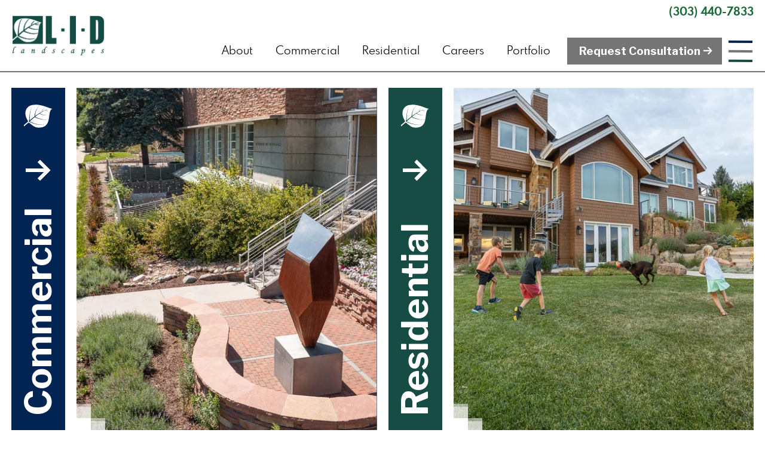

--- FILE ---
content_type: text/html; charset=UTF-8
request_url: https://www.lidlandscapes.com/
body_size: 15198
content:
<!doctype html><html lang="en"><head>
    <meta charset="utf-8">
    <title>Snow Management &amp; Landscape Services - Boulder, CO | LID Landscapes</title>
    <meta name="description" content="For over 40 years, LID Landscapes has offered everything from snow management to landscape service across Boulder, Longmont, Louisville, Loveland, Broomfield, Colorado and beyond. Click or call now!">
    <link rel="shortcut icon" href="https://www.lidlandscapes.com/hubfs/Logos/LID%20Leaf-Circle_green%20svg-03.svg">
    
    <link rel="preconnect" href="https://fonts.googleapis.com">
    <link rel="preconnect" href="https://fonts.gstatic.com" crossorigin>
    <link href="https://fonts.googleapis.com/css2?family=Libre+Franklin:wght@700&amp;display=swap" rel="stylesheet">
    <link rel="stylesheet" href="https://cdn.jsdelivr.net/npm/@fancyapps/ui@5.0/dist/fancybox/fancybox.css">
    <meta name="viewport" content="width=device-width, initial-scale=1">

    
    <meta property="og:description" content="For over 40 years, LID Landscapes has offered everything from snow management to landscape service across Boulder, Longmont, Louisville, Loveland, Broomfield, Colorado and beyond. Click or call now!">
    <meta property="og:title" content="Snow Management &amp; Landscape Services - Boulder, CO | LID Landscapes">
    <meta name="twitter:description" content="For over 40 years, LID Landscapes has offered everything from snow management to landscape service across Boulder, Longmont, Louisville, Loveland, Broomfield, Colorado and beyond. Click or call now!">
    <meta name="twitter:title" content="Snow Management &amp; Landscape Services - Boulder, CO | LID Landscapes">

    

    

    <style>
a.cta_button{-moz-box-sizing:content-box !important;-webkit-box-sizing:content-box !important;box-sizing:content-box !important;vertical-align:middle}.hs-breadcrumb-menu{list-style-type:none;margin:0px 0px 0px 0px;padding:0px 0px 0px 0px}.hs-breadcrumb-menu-item{float:left;padding:10px 0px 10px 10px}.hs-breadcrumb-menu-divider:before{content:'›';padding-left:10px}.hs-featured-image-link{border:0}.hs-featured-image{float:right;margin:0 0 20px 20px;max-width:50%}@media (max-width: 568px){.hs-featured-image{float:none;margin:0;width:100%;max-width:100%}}.hs-screen-reader-text{clip:rect(1px, 1px, 1px, 1px);height:1px;overflow:hidden;position:absolute !important;width:1px}
</style>

<link rel="stylesheet" href="https://www.lidlandscapes.com/hubfs/hub_generated/template_assets/1/156032288791/1742785241553/template_style.min.css">
<link rel="stylesheet" href="https://www.lidlandscapes.com/hubfs/hub_generated/template_assets/1/156031539285/1742785239353/template_child.css">
<link rel="stylesheet" href="https://www.lidlandscapes.com/hubfs/hub_generated/module_assets/1/156032288788/1742769292584/module_Hero_-_Double_Menu.min.css">

    


    
<!--  Added by GoogleTagManager integration -->
<script>
var _hsp = window._hsp = window._hsp || [];
window.dataLayer = window.dataLayer || [];
function gtag(){dataLayer.push(arguments);}

var useGoogleConsentModeV2 = true;
var waitForUpdateMillis = 1000;



var hsLoadGtm = function loadGtm() {
    if(window._hsGtmLoadOnce) {
      return;
    }

    if (useGoogleConsentModeV2) {

      gtag('set','developer_id.dZTQ1Zm',true);

      gtag('consent', 'default', {
      'ad_storage': 'denied',
      'analytics_storage': 'denied',
      'ad_user_data': 'denied',
      'ad_personalization': 'denied',
      'wait_for_update': waitForUpdateMillis
      });

      _hsp.push(['useGoogleConsentModeV2'])
    }

    (function(w,d,s,l,i){w[l]=w[l]||[];w[l].push({'gtm.start':
    new Date().getTime(),event:'gtm.js'});var f=d.getElementsByTagName(s)[0],
    j=d.createElement(s),dl=l!='dataLayer'?'&l='+l:'';j.async=true;j.src=
    'https://www.googletagmanager.com/gtm.js?id='+i+dl;f.parentNode.insertBefore(j,f);
    })(window,document,'script','dataLayer','GTM-WTRBV3WT');

    window._hsGtmLoadOnce = true;
};

_hsp.push(['addPrivacyConsentListener', function(consent){
  if(consent.allowed || (consent.categories && consent.categories.analytics)){
    hsLoadGtm();
  }
}]);

</script>

<!-- /Added by GoogleTagManager integration -->

    <link rel="canonical" href="https://www.lidlandscapes.com">

<!-- Google tag (gtag.js) -->
<script async src="https://www.googletagmanager.com/gtag/js?id=G-ZBFB95L2H7"></script>
<script>
  window.dataLayer = window.dataLayer || [];
  function gtag(){dataLayer.push(arguments);}
  gtag('js', new Date());

  gtag('config', 'G-ZBFB95L2H7');
</script>
<meta property="og:image" content="https://www.lidlandscapes.com/hubfs/2023%20Photos/residential%20landscape%20design%20boulder%20retaining%20wall%20and%20steps%204.jpg">
<meta property="og:image:width" content="1600">
<meta property="og:image:height" content="1067">
<meta property="og:image:alt" content="retaining wall in backyard">
<meta name="twitter:image" content="https://www.lidlandscapes.com/hubfs/2023%20Photos/residential%20landscape%20design%20boulder%20retaining%20wall%20and%20steps%204.jpg">
<meta name="twitter:image:alt" content="retaining wall in backyard">

<meta property="og:url" content="https://www.lidlandscapes.com">
<meta name="twitter:card" content="summary_large_image">
<meta http-equiv="content-language" content="en">






    
    <style>        
      body {
      
      
      
       
      --sector: var(--brand-gray);
      
      }
    </style>
  <meta name="generator" content="HubSpot"></head>
  <body class="none   hs-content-id-159492703749 hs-site-page page ">
<!--  Added by GoogleTagManager integration -->
<noscript><iframe src="https://www.googletagmanager.com/ns.html?id=GTM-WTRBV3WT" height="0" width="0" style="display:none;visibility:hidden"></iframe></noscript>

<!-- /Added by GoogleTagManager integration -->

    <div class="body-wrapper">
      
        <div id="hs_cos_wrapper_header" class="hs_cos_wrapper hs_cos_wrapper_widget hs_cos_wrapper_type_module" style="" data-hs-cos-general-type="widget" data-hs-cos-type="module"><header class="site__header">
  <a class="visually-hidden" href="#main-content">Skip to Content</a>
  <div class="brand">
    
    <a href="/?hsLang=en"><img src="https://www.lidlandscapes.com/hubfs/Logos/LID%20Web%20Logo-03.png" alt="LID Web Logo-03"></a>
    
  </div>
  <div class="quick-nav">
    <span id="hs_cos_wrapper_header_" class="hs_cos_wrapper hs_cos_wrapper_widget hs_cos_wrapper_type_simple_menu" style="" data-hs-cos-general-type="widget" data-hs-cos-type="simple_menu"><div id="hs_menu_wrapper_header_" class="hs-menu-wrapper active-branch flyouts hs-menu-flow-horizontal" role="navigation" data-sitemap-name="" data-menu-id="" aria-label="Navigation Menu">
 <ul role="menu">
  <li class="hs-menu-item hs-menu-depth-1" role="none"><a href="https://www.lidlandscapes.com/about" role="menuitem" target="_self">About</a></li>
  <li class="hs-menu-item hs-menu-depth-1" role="none"><a href="https://www.lidlandscapes.com/commercial-landscaping-in-boulder-co-lid-landscapes" role="menuitem" target="_self">Commercial</a></li>
  <li class="hs-menu-item hs-menu-depth-1" role="none"><a href="https://www.lidlandscapes.com/residential-landscaping" role="menuitem" target="_self">Residential</a></li>
  <li class="hs-menu-item hs-menu-depth-1" role="none"><a href="https://www.lidlandscapes.com/careers" role="menuitem" target="_self">Careers</a></li>
  <li class="hs-menu-item hs-menu-depth-1" role="none"><a href="https://www.lidlandscapes.com/portfolio" role="menuitem" target="_self">Portfolio</a></li>
 </ul>
</div></span>
  </div>
  <div class="menu navigation main-nav">
    <nav class="nav-primary" aria-label="Main Menu">
      <button class="btn btn-link menu-toggle nav-toggle" aria-expanded="false" aria-controls="main-menu">
        <svg xmlns="http://www.w3.org/2000/svg" viewbox="0 0 42 38" height="2rem">
          <path stroke="var(--secondary, #000)" stroke-linecap="square" stroke-width="4" d="m 3 2.77 l 36 0.1" />
          <path stroke="var(--brand-gray, #000)" stroke-linecap="square" stroke-width="4" d="m 3 18.77 l 36 0.1" />
          <path stroke="var(--primary, #000)" stroke-linecap="square" stroke-width="4" d="m 3 34.77 l 36 0.1" />
        </svg>
        <span class="visually-hidden">Toggle Menu</span>
      </button>
      <div class="menu-screen" id="main-menu">
        <div class="menu-screen--screen">
          <div class="screen--brand">
            <div class="brand">
              
              <a href="/?hsLang=en"><img src="https://www.lidlandscapes.com/hubfs/Logos/LID%20Web%20Logo-03.png" alt="LID Web Logo-03"></a>
              
            </div>
            <div class="phone"><a href="tel:+13034407833"><span class="icon"><svg aria-hidden="true"><use xlink:href="#phone"></use></svg></span><span class="phone-number">(303) 440-7833</span></a></div>
            
            <div class="cta">
              
              <span id="hs_cos_wrapper_header_" class="hs_cos_wrapper hs_cos_wrapper_widget hs_cos_wrapper_type_cta" style="" data-hs-cos-general-type="widget" data-hs-cos-type="cta"><!--HubSpot Call-to-Action Code --><span class="hs-cta-wrapper" id="hs-cta-wrapper-0dd9f8fe-a6ec-4492-878d-a7787de017c5"><span class="hs-cta-node hs-cta-0dd9f8fe-a6ec-4492-878d-a7787de017c5" id="hs-cta-0dd9f8fe-a6ec-4492-878d-a7787de017c5"><!--[if lte IE 8]><div id="hs-cta-ie-element"></div><![endif]--><a href="https://cta-redirect.hubspot.com/cta/redirect/44296546/0dd9f8fe-a6ec-4492-878d-a7787de017c5"><img class="hs-cta-img" id="hs-cta-img-0dd9f8fe-a6ec-4492-878d-a7787de017c5" style="border-width:0px;" height="18" width="149" src="https://no-cache.hubspot.com/cta/default/44296546/0dd9f8fe-a6ec-4492-878d-a7787de017c5.png" alt="Request Consultation"></a></span><script charset="utf-8" src="/hs/cta/cta/current.js"></script><script type="text/javascript"> hbspt.cta._relativeUrls=true;hbspt.cta.load(44296546, '0dd9f8fe-a6ec-4492-878d-a7787de017c5', {"useNewLoader":"true","region":"na1"}); </script></span><!-- end HubSpot Call-to-Action Code --></span>
              
              
            </div>
            
          </div>
          <div class="screen--image-1">
          	<img src="https://www.lidlandscapes.com/hubfs/2023%20Photos/residential%20landscape%20design%20boulder%20retaining%20wall%20and%20steps%208.jpg" alt="residential landscape design boulder retaining wall and steps 8" loading="lazy" srcset="https://www.lidlandscapes.com/hs-fs/hubfs/2023%20Photos/residential%20landscape%20design%20boulder%20retaining%20wall%20and%20steps%208.jpg?width=400&amp;name=residential%20landscape%20design%20boulder%20retaining%20wall%20and%20steps%208.jpg 400w, https://www.lidlandscapes.com/hs-fs/hubfs/2023%20Photos/residential%20landscape%20design%20boulder%20retaining%20wall%20and%20steps%208.jpg?width=640&amp;name=residential%20landscape%20design%20boulder%20retaining%20wall%20and%20steps%208.jpg 640w, https://www.lidlandscapes.com/hs-fs/hubfs/2023%20Photos/residential%20landscape%20design%20boulder%20retaining%20wall%20and%20steps%208.jpg?width=768&amp;name=residential%20landscape%20design%20boulder%20retaining%20wall%20and%20steps%208.jpg 768w, https://www.lidlandscapes.com/hs-fs/hubfs/2023%20Photos/residential%20landscape%20design%20boulder%20retaining%20wall%20and%20steps%208.jpg?width=1024&amp;name=residential%20landscape%20design%20boulder%20retaining%20wall%20and%20steps%208.jpg 1024w, https://www.lidlandscapes.com/hs-fs/hubfs/2023%20Photos/residential%20landscape%20design%20boulder%20retaining%20wall%20and%20steps%208.jpg?width=1200&amp;name=residential%20landscape%20design%20boulder%20retaining%20wall%20and%20steps%208.jpg 1200w, https://www.lidlandscapes.com/hs-fs/hubfs/2023%20Photos/residential%20landscape%20design%20boulder%20retaining%20wall%20and%20steps%208.jpg?width=1920&amp;name=residential%20landscape%20design%20boulder%20retaining%20wall%20and%20steps%208.jpg 1920w, https://www.lidlandscapes.com/hs-fs/hubfs/2023%20Photos/residential%20landscape%20design%20boulder%20retaining%20wall%20and%20steps%208.jpg?width=3068&amp;name=residential%20landscape%20design%20boulder%20retaining%20wall%20and%20steps%208.jpg 3068w">
          </div>
          <div class="screen--image-2">
        	  <img src="https://www.lidlandscapes.com/hubfs/2023%20Photos/Residential%20landscape%20design%20kids%20dog%20grass%202.jpg" alt="Residential landscape design kids dog grass 2" loading="lazy" srcset="https://www.lidlandscapes.com/hs-fs/hubfs/2023%20Photos/Residential%20landscape%20design%20kids%20dog%20grass%202.jpg?width=400&amp;name=Residential%20landscape%20design%20kids%20dog%20grass%202.jpg 400w, https://www.lidlandscapes.com/hs-fs/hubfs/2023%20Photos/Residential%20landscape%20design%20kids%20dog%20grass%202.jpg?width=640&amp;name=Residential%20landscape%20design%20kids%20dog%20grass%202.jpg 640w, https://www.lidlandscapes.com/hs-fs/hubfs/2023%20Photos/Residential%20landscape%20design%20kids%20dog%20grass%202.jpg?width=768&amp;name=Residential%20landscape%20design%20kids%20dog%20grass%202.jpg 768w, https://www.lidlandscapes.com/hs-fs/hubfs/2023%20Photos/Residential%20landscape%20design%20kids%20dog%20grass%202.jpg?width=1024&amp;name=Residential%20landscape%20design%20kids%20dog%20grass%202.jpg 1024w, https://www.lidlandscapes.com/hs-fs/hubfs/2023%20Photos/Residential%20landscape%20design%20kids%20dog%20grass%202.jpg?width=1200&amp;name=Residential%20landscape%20design%20kids%20dog%20grass%202.jpg 1200w, https://www.lidlandscapes.com/hs-fs/hubfs/2023%20Photos/Residential%20landscape%20design%20kids%20dog%20grass%202.jpg?width=1920&amp;name=Residential%20landscape%20design%20kids%20dog%20grass%202.jpg 1920w, https://www.lidlandscapes.com/hs-fs/hubfs/2023%20Photos/Residential%20landscape%20design%20kids%20dog%20grass%202.jpg?width=3068&amp;name=Residential%20landscape%20design%20kids%20dog%20grass%202.jpg 3068w">
          </div>
        </div>
        
        <ul class="navigation navbar-nav">
            
          <li class="menu-item has-dropdown">
  <a href="https://www.lidlandscapes.com/about?hsLang=en">About</a>
   
  <button class="sub-nav-toggle" aria-expanded="false" aria-controls="menu-item-8f7f4c1ce7a4f933663d10543562b096"><svg aria-hidden="true"><use xlink:href="#chevron-right"></use></svg><span class="visually-hidden">About Sub-Menu</span></button>
  <ul class="sub-nav" id="menu-item-8f7f4c1ce7a4f933663d10543562b096">
    <li class="sub-heading">
      <button class="back-toggle" aria-controls="menu-item-8f7f4c1ce7a4f933663d10543562b096" aria-expanded="false"><svg aria-hidden="true"><use xlink:href="#chevron-left"></use></svg><span class="visually-hidden">Back one level</span></button>
      <span class="sub-heading-title" aria-hidden="true">About</span>
      <button class="close-all-toggle" aria-expanded="false" aria-controls="main-menu"><svg aria-hidden="true"><use xlink:href="#close"></use></svg><span class="visually-hidden">Close Menu</span></button>
    </li>
    
    <li class="menu-item">
  <a href="https://www.lidlandscapes.com/about/our-team?hsLang=en">Our Team</a>
  
</li>

    
    <li class="menu-item">
  <a href="https://www.lidlandscapes.com/service-areas?hsLang=en">Service Areas</a>
  
</li>

    
    <li class="menu-item">
  <a href="https://www.lidlandscapes.com/about/community?hsLang=en">Community</a>
  
</li>

    
    <li class="menu-item">
  <a href="https://www.lidlandscapes.com/about/testimonials?hsLang=en">Testimonials</a>
  
</li>

    
    <li class="menu-item">
  <a href="https://www.lidlandscapes.com/about/sustainability?hsLang=en">Sustainability</a>
  
</li>

    
  </ul>
  
</li>

            
          <li class="menu-item has-dropdown">
  <a href="https://www.lidlandscapes.com/commercial-landscaping-in-boulder-co-lid-landscapes?hsLang=en">Commercial</a>
   
  <button class="sub-nav-toggle" aria-expanded="false" aria-controls="menu-item-b2788e1ab6be65f1c38bf7d23cd081f1"><svg aria-hidden="true"><use xlink:href="#chevron-right"></use></svg><span class="visually-hidden">Commercial Sub-Menu</span></button>
  <ul class="sub-nav" id="menu-item-b2788e1ab6be65f1c38bf7d23cd081f1">
    <li class="sub-heading">
      <button class="back-toggle" aria-controls="menu-item-b2788e1ab6be65f1c38bf7d23cd081f1" aria-expanded="false"><svg aria-hidden="true"><use xlink:href="#chevron-left"></use></svg><span class="visually-hidden">Back one level</span></button>
      <span class="sub-heading-title" aria-hidden="true">Commercial</span>
      <button class="close-all-toggle" aria-expanded="false" aria-controls="main-menu"><svg aria-hidden="true"><use xlink:href="#close"></use></svg><span class="visually-hidden">Close Menu</span></button>
    </li>
    
    <li class="menu-item">
  <a href="https://www.lidlandscapes.com/commercial-landscaping/landscape-maintenance?hsLang=en">Landscape Maintenance</a>
  
</li>

    
    <li class="menu-item">
  <a href="https://www.lidlandscapes.com/commercial-landscaping/landscape-enhancements?hsLang=en">Landscape Enhancements</a>
  
</li>

    
    <li class="menu-item">
  <a href="https://www.lidlandscapes.com/commercial-landscaping/snow-ice?hsLang=en">Snow &amp; Ice</a>
  
</li>

    
    <li class="menu-item">
  <a href="https://www.lidlandscapes.com/commercial-landscaping/irrigation?hsLang=en">Irrigation</a>
  
</li>

    
  </ul>
  
</li>

            
          <li class="menu-item has-dropdown">
  <a href="https://www.lidlandscapes.com/residential-landscaping?hsLang=en">Residential</a>
   
  <button class="sub-nav-toggle" aria-expanded="false" aria-controls="menu-item-bcc360244e3a85db42d6c34c856e44e8"><svg aria-hidden="true"><use xlink:href="#chevron-right"></use></svg><span class="visually-hidden">Residential Sub-Menu</span></button>
  <ul class="sub-nav" id="menu-item-bcc360244e3a85db42d6c34c856e44e8">
    <li class="sub-heading">
      <button class="back-toggle" aria-controls="menu-item-bcc360244e3a85db42d6c34c856e44e8" aria-expanded="false"><svg aria-hidden="true"><use xlink:href="#chevron-left"></use></svg><span class="visually-hidden">Back one level</span></button>
      <span class="sub-heading-title" aria-hidden="true">Residential</span>
      <button class="close-all-toggle" aria-expanded="false" aria-controls="main-menu"><svg aria-hidden="true"><use xlink:href="#close"></use></svg><span class="visually-hidden">Close Menu</span></button>
    </li>
    
    <li class="menu-item">
  <a href="https://www.lidlandscapes.com/residential-landscaping/design?hsLang=en">Design</a>
  
</li>

    
    <li class="menu-item">
  <a href="https://www.lidlandscapes.com/residential-landscaping/installations?hsLang=en">Installation</a>
  
</li>

    
    <li class="menu-item">
  <a href="https://www.lidlandscapes.com/residential-landscaping/landscape-maintenance?hsLang=en">Landscape Maintenance</a>
  
</li>

    
    <li class="menu-item">
  <a href="https://www.lidlandscapes.com/residential-landscaping/landscape-maintenance/programs?hsLang=en">Landscape Maintenance Pricing</a>
  
</li>

    
    <li class="menu-item">
  <a href="https://www.lidlandscapes.com/residential-landscaping/irrigation?hsLang=en">Irrigation</a>
  
</li>

    
    <li class="menu-item">
  <a href="https://www.lidlandscapes.com/residential-landscaping/irrigation/programs?hsLang=en">Irrigation Pricing</a>
  
</li>

    
  </ul>
  
</li>

            
          <li class="menu-item">
  <a href="https://www.lidlandscapes.com/portfolio?hsLang=en">Portfolio</a>
  
</li>

            
          <li class="menu-item has-dropdown">
  <a href="https://www.lidlandscapes.com/careers?hsLang=en">Careers</a>
   
  <button class="sub-nav-toggle" aria-expanded="false" aria-controls="menu-item-27c7b8732d1a279720d27cc8c3a26c93"><svg aria-hidden="true"><use xlink:href="#chevron-right"></use></svg><span class="visually-hidden">Careers Sub-Menu</span></button>
  <ul class="sub-nav" id="menu-item-27c7b8732d1a279720d27cc8c3a26c93">
    <li class="sub-heading">
      <button class="back-toggle" aria-controls="menu-item-27c7b8732d1a279720d27cc8c3a26c93" aria-expanded="false"><svg aria-hidden="true"><use xlink:href="#chevron-left"></use></svg><span class="visually-hidden">Back one level</span></button>
      <span class="sub-heading-title" aria-hidden="true">Careers</span>
      <button class="close-all-toggle" aria-expanded="false" aria-controls="main-menu"><svg aria-hidden="true"><use xlink:href="#close"></use></svg><span class="visually-hidden">Close Menu</span></button>
    </li>
    
    <li class="menu-item">
  <a href="https://www.lidlandscapes.com/careers/internships?hsLang=en">Internships</a>
  
</li>

    
  </ul>
  
</li>

            
          <li class="menu-item">
  <a href="https://www.lidlandscapes.com/faq?hsLang=en">FAQ's</a>
  
</li>

            
          <li class="menu-item">
  <a href="https://www.lidlandscapes.com/blog?hsLang=en">Blog</a>
  
</li>

            
          <li class="menu-item">
  <a href="https://www.lidlandscapes.com/contact?hsLang=en">Contact</a>
  
</li>

          
          
          <li class="menu-quote">
            
            <span id="hs_cos_wrapper_header_" class="hs_cos_wrapper hs_cos_wrapper_widget hs_cos_wrapper_type_cta" style="" data-hs-cos-general-type="widget" data-hs-cos-type="cta"><!--HubSpot Call-to-Action Code --><span class="hs-cta-wrapper" id="hs-cta-wrapper-0dd9f8fe-a6ec-4492-878d-a7787de017c5"><span class="hs-cta-node hs-cta-0dd9f8fe-a6ec-4492-878d-a7787de017c5" id="hs-cta-0dd9f8fe-a6ec-4492-878d-a7787de017c5"><!--[if lte IE 8]><div id="hs-cta-ie-element"></div><![endif]--><a href="https://cta-redirect.hubspot.com/cta/redirect/44296546/0dd9f8fe-a6ec-4492-878d-a7787de017c5"><img class="hs-cta-img" id="hs-cta-img-0dd9f8fe-a6ec-4492-878d-a7787de017c5" style="border-width:0px;" height="18" width="149" src="https://no-cache.hubspot.com/cta/default/44296546/0dd9f8fe-a6ec-4492-878d-a7787de017c5.png" alt="Request Consultation"></a></span><script charset="utf-8" src="/hs/cta/cta/current.js"></script><script type="text/javascript"> hbspt.cta._relativeUrls=true;hbspt.cta.load(44296546, '0dd9f8fe-a6ec-4492-878d-a7787de017c5', {"useNewLoader":"true","region":"na1"}); </script></span><!-- end HubSpot Call-to-Action Code --></span>
            
            
          </li>
          
          <li class="phone"><a href="tel:+13034407833"><span class="icon"><svg aria-hidden="true"><use xlink:href="#phone"></use></svg></span><span class="phone-number">(303) 440-7833</span></a>
          </li>
          <li>
          <div class="search">
            <form data-hs-do-not-collect="true" action="/hs-search-results">
              <div class="input-group">
                <div class="form-floating">
                  <input id="header-search" type="search" class="form-control" name="term" placeholder="Search Term" value="">
                  <label for="header-seach">Search For ...</label>
                </div>
                <button type="submit" class="btn btn-black">Search</button>
              </div>
            </form>
          </div>
          </li>
        </ul>
      </div>
    </nav>
  </div>
  <div class="phone"><a href="tel:+13034407833"><span class="icon"><svg aria-hidden="true"><use xlink:href="#phone"></use></svg></span><span class="phone-number">(303) 440-7833</span></a></div>
  
  <div class="cta">
    
    <span id="hs_cos_wrapper_header_" class="hs_cos_wrapper hs_cos_wrapper_widget hs_cos_wrapper_type_cta" style="" data-hs-cos-general-type="widget" data-hs-cos-type="cta"><!--HubSpot Call-to-Action Code --><span class="hs-cta-wrapper" id="hs-cta-wrapper-0dd9f8fe-a6ec-4492-878d-a7787de017c5"><span class="hs-cta-node hs-cta-0dd9f8fe-a6ec-4492-878d-a7787de017c5" id="hs-cta-0dd9f8fe-a6ec-4492-878d-a7787de017c5"><!--[if lte IE 8]><div id="hs-cta-ie-element"></div><![endif]--><a href="https://cta-redirect.hubspot.com/cta/redirect/44296546/0dd9f8fe-a6ec-4492-878d-a7787de017c5"><img class="hs-cta-img" id="hs-cta-img-0dd9f8fe-a6ec-4492-878d-a7787de017c5" style="border-width:0px;" height="18" width="149" src="https://no-cache.hubspot.com/cta/default/44296546/0dd9f8fe-a6ec-4492-878d-a7787de017c5.png" alt="Request Consultation"></a></span><script charset="utf-8" src="/hs/cta/cta/current.js"></script><script type="text/javascript"> hbspt.cta._relativeUrls=true;hbspt.cta.load(44296546, '0dd9f8fe-a6ec-4492-878d-a7787de017c5', {"useNewLoader":"true","region":"na1"}); </script></span><!-- end HubSpot Call-to-Action Code --></span>
    
    
  </div>
  
</header></div>
      
      <main id="main-content" class="body-container-wrapper">
        
    <div class="container-fluid">
<div class="row-fluid-wrapper">
<div class="row-fluid">
<div class="span12 widget-span widget-type-cell " style="" data-widget-type="cell" data-x="0" data-w="12">

<div class="row-fluid-wrapper row-depth-1 row-number-1 dnd-section">
<div class="row-fluid ">
<div class="span12 widget-span widget-type-cell dnd-column" style="" data-widget-type="cell" data-x="0" data-w="12">

<div class="row-fluid-wrapper row-depth-1 row-number-2 dnd-row">
<div class="row-fluid ">
<div class="span12 widget-span widget-type-custom_widget dnd-module" style="" data-widget-type="custom_widget" data-x="0" data-w="12">
<div id="hs_cos_wrapper_widget_1709640113922" class="hs_cos_wrapper hs_cos_wrapper_widget hs_cos_wrapper_type_module" style="" data-hs-cos-general-type="widget" data-hs-cos-type="module"><section class="double-hero__module double-hero-menu__module mt-2 mb-2 pt-0 pb-0">
  <div class="half">
  <div class="hero__image jarallax" data-jarallax>
    
    
    <img class="jarallax-img" srcset="https://www.lidlandscapes.com/hs-fs/hubfs/2023%20Photos/Museum%20of%20Boulder%20Commercial%20landscaping%20statue.jpg?width=400&amp;name=Museum%20of%20Boulder%20Commercial%20landscaping%20statue.jpg 400w, https://www.lidlandscapes.com/hs-fs/hubfs/2023%20Photos/Museum%20of%20Boulder%20Commercial%20landscaping%20statue.jpg?width=640&amp;name=Museum%20of%20Boulder%20Commercial%20landscaping%20statue.jpg 640w, https://www.lidlandscapes.com/hs-fs/hubfs/2023%20Photos/Museum%20of%20Boulder%20Commercial%20landscaping%20statue.jpg?width=768&amp;name=Museum%20of%20Boulder%20Commercial%20landscaping%20statue.jpg 768w, https://www.lidlandscapes.com/hs-fs/hubfs/2023%20Photos/Museum%20of%20Boulder%20Commercial%20landscaping%20statue.jpg?width=1024&amp;name=Museum%20of%20Boulder%20Commercial%20landscaping%20statue.jpg 1024w, https://www.lidlandscapes.com/hs-fs/hubfs/2023%20Photos/Museum%20of%20Boulder%20Commercial%20landscaping%20statue.jpg?width=600&amp;name=Museum%20of%20Boulder%20Commercial%20landscaping%20statue.jpg 1200w, https://www.lidlandscapes.com/hs-fs/hubfs/2023%20Photos/Museum%20of%20Boulder%20Commercial%20landscaping%20statue.jpg?width=960&amp;name=Museum%20of%20Boulder%20Commercial%20landscaping%20statue.jpg 1920w, https://www.lidlandscapes.com/hs-fs/hubfs/2023%20Photos/Museum%20of%20Boulder%20Commercial%20landscaping%20statue.jpg?width=1024&amp;name=Museum%20of%20Boulder%20Commercial%20landscaping%20statue.jpg 2048w, https://www.lidlandscapes.com/hs-fs/hubfs/2023%20Photos/Museum%20of%20Boulder%20Commercial%20landscaping%20statue.jpg?width=1534&amp;name=Museum%20of%20Boulder%20Commercial%20landscaping%20statue.jpg 3068w" src="https://www.lidlandscapes.com/hubfs/2023%20Photos/Museum%20of%20Boulder%20Commercial%20landscaping%20statue.jpg" alt="Museum of Boulder Commercial landscaping statue">
    
  </div>
  <div class="hero__title bg-secondary">
    <svg class="logo" aria-hidden="true"><use xlink:href="#logomark-icon"></use></svg>
    <svg class="arrow" aria-hidden="true"><use xlink:href="#arrow-right"></use></svg>
    <p class="h2"><span class="text">Commercial</span></p>
  </div>
  <div class="hero__services">
    
      
      <div class="service bg-secondary">
        <p class="h4">
          <a class="stretched-link" href="https://www.lidlandscapes.com/commercial-landscaping/landscape-maintenance?hsLang=en">Commercial Landscape Maintenance</a>  
        </p>
      </div>
    
      
      <div class="service bg-secondary">
        <p class="h4">
          <a class="stretched-link" href="https://www.lidlandscapes.com/commercial-landscaping/snow-ice?hsLang=en">Commercial Snow &amp; Ice Management</a>  
        </p>
      </div>
    
      
      <div class="service bg-secondary">
        <p class="h4">
          <a class="stretched-link" href="https://www.lidlandscapes.com/commercial-landscaping/irrigation?hsLang=en">Commercial Irrigation</a>  
        </p>
      </div>
    
  </div>
</div> 
  <div class="half">
  <div class="hero__image jarallax" data-jarallax>
    
    
    <img class="jarallax-img" srcset="https://www.lidlandscapes.com/hs-fs/hubfs/2023%20Photos/Residential%20landscape%20design%20kids%20dog%20grass%203.jpg?width=400&amp;name=Residential%20landscape%20design%20kids%20dog%20grass%203.jpg 400w, https://www.lidlandscapes.com/hs-fs/hubfs/2023%20Photos/Residential%20landscape%20design%20kids%20dog%20grass%203.jpg?width=640&amp;name=Residential%20landscape%20design%20kids%20dog%20grass%203.jpg 640w, https://www.lidlandscapes.com/hs-fs/hubfs/2023%20Photos/Residential%20landscape%20design%20kids%20dog%20grass%203.jpg?width=768&amp;name=Residential%20landscape%20design%20kids%20dog%20grass%203.jpg 768w, https://www.lidlandscapes.com/hs-fs/hubfs/2023%20Photos/Residential%20landscape%20design%20kids%20dog%20grass%203.jpg?width=1024&amp;name=Residential%20landscape%20design%20kids%20dog%20grass%203.jpg 1024w, https://www.lidlandscapes.com/hs-fs/hubfs/2023%20Photos/Residential%20landscape%20design%20kids%20dog%20grass%203.jpg?width=600&amp;name=Residential%20landscape%20design%20kids%20dog%20grass%203.jpg 1200w, https://www.lidlandscapes.com/hs-fs/hubfs/2023%20Photos/Residential%20landscape%20design%20kids%20dog%20grass%203.jpg?width=960&amp;name=Residential%20landscape%20design%20kids%20dog%20grass%203.jpg 1920w, https://www.lidlandscapes.com/hs-fs/hubfs/2023%20Photos/Residential%20landscape%20design%20kids%20dog%20grass%203.jpg?width=1024&amp;name=Residential%20landscape%20design%20kids%20dog%20grass%203.jpg 2048w, https://www.lidlandscapes.com/hs-fs/hubfs/2023%20Photos/Residential%20landscape%20design%20kids%20dog%20grass%203.jpg?width=1534&amp;name=Residential%20landscape%20design%20kids%20dog%20grass%203.jpg 3068w" src="https://www.lidlandscapes.com/hubfs/2023%20Photos/Residential%20landscape%20design%20kids%20dog%20grass%203.jpg" alt="Residential landscape design kids dog grass 3">
    
  </div>
  <div class="hero__title bg-primary">
    <svg class="logo" aria-hidden="true"><use xlink:href="#logomark-icon"></use></svg>
    <svg class="arrow" aria-hidden="true"><use xlink:href="#arrow-right"></use></svg>
    <p class="h2"><span class="text">Residential</span></p>
  </div>
  <div class="hero__services">
    
      
      <div class="service bg-primary">
        <p class="h4">
          <a class="stretched-link" href="https://www.lidlandscapes.com/residential-landscaping/landscape-maintenance?hsLang=en">Residential Landscape Maintenance</a>  
        </p>
      </div>
    
      
      <div class="service bg-primary">
        <p class="h4">
          <a class="stretched-link" href="https://www.lidlandscapes.com/residential-landscaping/design-installation?hsLang=en">Residential Design &amp; Installation</a>  
        </p>
      </div>
    
      
      <div class="service bg-primary">
        <p class="h4">
          <a class="stretched-link" href="https://www.lidlandscapes.com/residential-landscaping/irrigation?hsLang=en">Residential Irrigation</a>  
        </p>
      </div>
    
  </div>
</div> 
</section>

</div>

</div><!--end widget-span -->
</div><!--end row-->
</div><!--end row-wrapper -->

</div><!--end widget-span -->
</div><!--end row-->
</div><!--end row-wrapper -->

<div class="row-fluid-wrapper row-depth-1 row-number-3 dnd-section">
<div class="row-fluid ">
<div class="span12 widget-span widget-type-cell dnd-column" style="" data-widget-type="cell" data-x="0" data-w="12">

<div class="row-fluid-wrapper row-depth-1 row-number-4 dnd-row">
<div class="row-fluid ">
<div class="span12 widget-span widget-type-custom_widget dnd-module" style="" data-widget-type="custom_widget" data-x="0" data-w="12">
<div id="hs_cos_wrapper_widget_1712342762010" class="hs_cos_wrapper hs_cos_wrapper_widget hs_cos_wrapper_type_module" style="" data-hs-cos-general-type="widget" data-hs-cos-type="module"><section class="single__module mt-3 mb-1 pt-2 pb-2 bg-white ">
  <div class="content-wrapper">
    <h1 style="font-size: 36px; text-align: center;">LID Landscape Service &amp; Snow Management</h1>
<p>Enjoying the great outdoors is a way of life here in Colorado. This spirit is infused into the areas where we live, work, and play.&nbsp;</p>
<p>Whether battling the snow and ice of winter or embracing the summer’s warmth, you want landscapes that embody what’s important to you–beauty, sustainability, and safety.&nbsp;</p>
<p>We’re dedicated to partnering with you every step of the way, enhancing the landscapes where you live and work all year long.&nbsp;</p>
  </div>
</section></div>

</div><!--end widget-span -->
</div><!--end row-->
</div><!--end row-wrapper -->

</div><!--end widget-span -->
</div><!--end row-->
</div><!--end row-wrapper -->

<div class="row-fluid-wrapper row-depth-1 row-number-5 dnd-section">
<div class="row-fluid ">
<div class="span12 widget-span widget-type-cell dnd-column" style="" data-widget-type="cell" data-x="0" data-w="12">

<div class="row-fluid-wrapper row-depth-1 row-number-6 dnd-row">
<div class="row-fluid ">
<div class="span12 widget-span widget-type-custom_widget dnd-module" style="" data-widget-type="custom_widget" data-x="0" data-w="12">
<div id="hs_cos_wrapper_widget_1712345512244" class="hs_cos_wrapper hs_cos_wrapper_widget hs_cos_wrapper_type_module" style="" data-hs-cos-general-type="widget" data-hs-cos-type="module"><section class="media-split__module  mt-1 mb-2 pt-2 pb-2 ">
  <div class="half">
  
  
    
    
      <div class="media-wrapper jarallax" data-jarallax style="aspect-ratio: 4/3">
        <img class="jarallax-img" src="https://www.lidlandscapes.com/hubfs/2023%20Photos/commercial%20account%20manager%20walking%20property%20with%20client%20property%20manager%202.jpg" srcset="https://www.lidlandscapes.com/hs-fs/hubfs/2023%20Photos/commercial%20account%20manager%20walking%20property%20with%20client%20property%20manager%202.jpg?width=400&amp;name=commercial%20account%20manager%20walking%20property%20with%20client%20property%20manager%202.jpg 400w, https://www.lidlandscapes.com/hs-fs/hubfs/2023%20Photos/commercial%20account%20manager%20walking%20property%20with%20client%20property%20manager%202.jpg?width=640&amp;name=commercial%20account%20manager%20walking%20property%20with%20client%20property%20manager%202.jpg 640w, https://www.lidlandscapes.com/hs-fs/hubfs/2023%20Photos/commercial%20account%20manager%20walking%20property%20with%20client%20property%20manager%202.jpg?width=768&amp;name=commercial%20account%20manager%20walking%20property%20with%20client%20property%20manager%202.jpg 768w, https://www.lidlandscapes.com/hs-fs/hubfs/2023%20Photos/commercial%20account%20manager%20walking%20property%20with%20client%20property%20manager%202.jpg?width=512&amp;name=commercial%20account%20manager%20walking%20property%20with%20client%20property%20manager%202.jpg 1024w, https://www.lidlandscapes.com/hs-fs/hubfs/2023%20Photos/commercial%20account%20manager%20walking%20property%20with%20client%20property%20manager%202.jpg?width=600&amp;name=commercial%20account%20manager%20walking%20property%20with%20client%20property%20manager%202.jpg 1200w, https://www.lidlandscapes.com/hs-fs/hubfs/2023%20Photos/commercial%20account%20manager%20walking%20property%20with%20client%20property%20manager%202.jpg?width=960&amp;name=commercial%20account%20manager%20walking%20property%20with%20client%20property%20manager%202.jpg 1920w, https://www.lidlandscapes.com/hs-fs/hubfs/2023%20Photos/commercial%20account%20manager%20walking%20property%20with%20client%20property%20manager%202.jpg?width=1024&amp;name=commercial%20account%20manager%20walking%20property%20with%20client%20property%20manager%202.jpg 2048w, https://www.lidlandscapes.com/hs-fs/hubfs/2023%20Photos/commercial%20account%20manager%20walking%20property%20with%20client%20property%20manager%202.jpg?width=1536&amp;name=commercial%20account%20manager%20walking%20property%20with%20client%20property%20manager%202.jpg 3068w" alt="module.media.image_field.alt">
      </div>
    
    
  </div>
  <div class="half bg-  ">
    <div class="content-wrapper"><h4>Reliable Commercial Snow Management &amp; Landscape Services</h4>
<p>Whether you’re aiming to boost your curb appeal, embrace eco-friendly practices, or leave a lasting impression for your clients and staff, partnering with the right commercial landscaping contractor is crucial.&nbsp;</p>
<p>Our emphasis on communication and meticulous attention to detail ensures that landscaping concerns are a thing of the past. Recognizing your priority for safety and sustainability, our team provides comprehensive landscaping services that protect, refresh, and maintain your commercial property 365 days a year.</p>
<p><!--HubSpot Call-to-Action Code --><span class="hs-cta-wrapper" id="hs-cta-wrapper-7084c2cd-a6f2-4545-84ae-f5722d2ac5ab"><span class="hs-cta-node hs-cta-7084c2cd-a6f2-4545-84ae-f5722d2ac5ab" id="hs-cta-7084c2cd-a6f2-4545-84ae-f5722d2ac5ab"><!--[if lte IE 8]><div id="hs-cta-ie-element"></div><![endif]--><a href="https://cta-redirect.hubspot.com/cta/redirect/44296546/7084c2cd-a6f2-4545-84ae-f5722d2ac5ab"><img class="hs-cta-img" id="hs-cta-img-7084c2cd-a6f2-4545-84ae-f5722d2ac5ab" style="border-width:0px;margin: 0 auto; display: block; margin-top: 20px; margin-bottom: 20px" height="18" width="204" src="https://no-cache.hubspot.com/cta/default/44296546/7084c2cd-a6f2-4545-84ae-f5722d2ac5ab.png" alt="Explore Commercial Services" align="middle"></a></span><script charset="utf-8" src="/hs/cta/cta/current.js"></script><script type="text/javascript"> hbspt.cta._relativeUrls=true;hbspt.cta.load(44296546, '7084c2cd-a6f2-4545-84ae-f5722d2ac5ab', {"useNewLoader":"true","region":"na1"}); </script></span><!-- end HubSpot Call-to-Action Code --></p></div>
  </div>
</section></div>

</div><!--end widget-span -->
</div><!--end row-->
</div><!--end row-wrapper -->

</div><!--end widget-span -->
</div><!--end row-->
</div><!--end row-wrapper -->

<div class="row-fluid-wrapper row-depth-1 row-number-7 dnd-section">
<div class="row-fluid ">
<div class="span12 widget-span widget-type-cell dnd-column" style="" data-widget-type="cell" data-x="0" data-w="12">

<div class="row-fluid-wrapper row-depth-1 row-number-8 dnd-row">
<div class="row-fluid ">
<div class="span12 widget-span widget-type-custom_widget dnd-module" style="" data-widget-type="custom_widget" data-x="0" data-w="12">
<div id="hs_cos_wrapper_widget_1712345810500" class="hs_cos_wrapper hs_cos_wrapper_widget hs_cos_wrapper_type_module" style="" data-hs-cos-general-type="widget" data-hs-cos-type="module"><section class="media-split__module  mt-2 mb-2 pt-2 pb-2 reverse">
  <div class="half">
  
  
    
    
      <div class="media-wrapper jarallax" data-jarallax style="aspect-ratio: 4/3">
        <img class="jarallax-img" src="https://www.lidlandscapes.com/hubfs/DJI_0054.jpg" srcset="https://www.lidlandscapes.com/hs-fs/hubfs/DJI_0054.jpg?width=400&amp;name=DJI_0054.jpg 400w, https://www.lidlandscapes.com/hs-fs/hubfs/DJI_0054.jpg?width=640&amp;name=DJI_0054.jpg 640w, https://www.lidlandscapes.com/hs-fs/hubfs/DJI_0054.jpg?width=768&amp;name=DJI_0054.jpg 768w, https://www.lidlandscapes.com/hs-fs/hubfs/DJI_0054.jpg?width=512&amp;name=DJI_0054.jpg 1024w, https://www.lidlandscapes.com/hs-fs/hubfs/DJI_0054.jpg?width=600&amp;name=DJI_0054.jpg 1200w, https://www.lidlandscapes.com/hs-fs/hubfs/DJI_0054.jpg?width=960&amp;name=DJI_0054.jpg 1920w, https://www.lidlandscapes.com/hs-fs/hubfs/DJI_0054.jpg?width=1024&amp;name=DJI_0054.jpg 2048w, https://www.lidlandscapes.com/hs-fs/hubfs/DJI_0054.jpg?width=1536&amp;name=DJI_0054.jpg 3068w" alt="module.media.image_field.alt">
      </div>
    
    
  </div>
  <div class="half bg-  ">
    <div class="content-wrapper"><h4>Luxury Residential Outdoor Living in Boulder</h4>
<p>Here in Boulder, your outdoor space is more than just an extension of your home. It’s a place where memories are made and cherished.&nbsp;</p>
<p>Designing or maintaining your dream landscape doesn’t have to be a stressful or time-consuming process. With landscaping partners focused on collaboration, you can create a space that aligns with your lifestyle.&nbsp;</p>
<p>Whether you are hosting family in your new outdoor kitchen or roasting marshmallows by the fire, you’ll be able to savor the beauty of the Colorado outdoors.</p>
<p><!--HubSpot Call-to-Action Code --><span class="hs-cta-wrapper" id="hs-cta-wrapper-74c10423-8c93-4692-9476-2477c9d89105"><span class="hs-cta-node hs-cta-74c10423-8c93-4692-9476-2477c9d89105" id="hs-cta-74c10423-8c93-4692-9476-2477c9d89105"><!--[if lte IE 8]><div id="hs-cta-ie-element"></div><![endif]--><a href="https://cta-redirect.hubspot.com/cta/redirect/44296546/74c10423-8c93-4692-9476-2477c9d89105"><img class="hs-cta-img" id="hs-cta-img-74c10423-8c93-4692-9476-2477c9d89105" style="border-width:0px;margin: 0 auto; display: block; margin-top: 20px; margin-bottom: 20px" height="18" width="199" src="https://no-cache.hubspot.com/cta/default/44296546/74c10423-8c93-4692-9476-2477c9d89105.png" alt="Explore Residential Services" align="middle"></a></span><script charset="utf-8" src="/hs/cta/cta/current.js"></script><script type="text/javascript"> hbspt.cta._relativeUrls=true;hbspt.cta.load(44296546, '74c10423-8c93-4692-9476-2477c9d89105', {"useNewLoader":"true","region":"na1"}); </script></span><!-- end HubSpot Call-to-Action Code --></p></div>
  </div>
</section></div>

</div><!--end widget-span -->
</div><!--end row-->
</div><!--end row-wrapper -->

</div><!--end widget-span -->
</div><!--end row-->
</div><!--end row-wrapper -->

<div class="row-fluid-wrapper row-depth-1 row-number-9 dnd-section">
<div class="row-fluid ">
<div class="span12 widget-span widget-type-cell dnd-column" style="" data-widget-type="cell" data-x="0" data-w="12">

<div class="row-fluid-wrapper row-depth-1 row-number-10 dnd-row">
<div class="row-fluid ">
<div class="span12 widget-span widget-type-custom_widget dnd-module" style="" data-widget-type="custom_widget" data-x="0" data-w="12">
<div id="hs_cos_wrapper_widget_1712346320813" class="hs_cos_wrapper hs_cos_wrapper_widget hs_cos_wrapper_type_module" style="" data-hs-cos-general-type="widget" data-hs-cos-type="module"><section class="cards__module mt-2 mb-2 pt-2 pb-2">
  <div class="cards">
    
    <div class="card">
      <div class="image" style="aspect-ratio:1/1">
        <img src="https://www.lidlandscapes.com/hubfs/AH%20Uploads/LIDxLL2023%20(14%20of%20124).jpg" srcset="https://www.lidlandscapes.com/hs-fs/hubfs/AH%20Uploads/LIDxLL2023%20(14%20of%20124).jpg?width=400&amp;name=LIDxLL2023%20(14%20of%20124).jpg 400w, https://www.lidlandscapes.com/hs-fs/hubfs/AH%20Uploads/LIDxLL2023%20(14%20of%20124).jpg?width=640&amp;name=LIDxLL2023%20(14%20of%20124).jpg 640w, https://www.lidlandscapes.com/hs-fs/hubfs/AH%20Uploads/LIDxLL2023%20(14%20of%20124).jpg?width=400&amp;name=LIDxLL2023%20(14%20of%20124).jpg 768w, https://www.lidlandscapes.com/hs-fs/hubfs/AH%20Uploads/LIDxLL2023%20(14%20of%20124).jpg?width=600&amp;name=LIDxLL2023%20(14%20of%20124).jpg 1024w, https://www.lidlandscapes.com/hs-fs/hubfs/AH%20Uploads/LIDxLL2023%20(14%20of%20124).jpg?width=728&amp;name=LIDxLL2023%20(14%20of%20124).jpg 1200w, https://www.lidlandscapes.com/hs-fs/hubfs/AH%20Uploads/LIDxLL2023%20(14%20of%20124).jpg?width=1000&amp;name=LIDxLL2023%20(14%20of%20124).jpg 1920w, https://www.lidlandscapes.com/hubfs/AH%20Uploads/LIDxLL2023%20(14%20of%20124).jpg 3068w" alt="Landscape Services in Boulder, CO by LID Landscapes" loading="lazy">
      </div>
      <div class="content bg-brand-gray">
        
        <h3 class="h5"><a href="https://www.lidlandscapes.com/about?hsLang=en" class="stretched-link"><svg aria-hidden="true" class="logomark"><use xlink:href="#logomark-icon"></use></svg><span class="title">About Our Company</span><svg class="arrow" aria-hidden="true"><use xlink:href="#arrow-right"></use></svg></a></h3>
      </div>
    </div>
    
    <div class="card">
      <div class="image" style="aspect-ratio:1/1">
        <img src="https://www.lidlandscapes.com/hubfs/2023%20Photos/landscape%20design%20contrsuction%20crew%20and%20account%20manager%20looking%20at%20plan%201.jpg" srcset="https://www.lidlandscapes.com/hs-fs/hubfs/2023%20Photos/landscape%20design%20contrsuction%20crew%20and%20account%20manager%20looking%20at%20plan%201.jpg?width=400&amp;name=landscape%20design%20contrsuction%20crew%20and%20account%20manager%20looking%20at%20plan%201.jpg 400w, https://www.lidlandscapes.com/hs-fs/hubfs/2023%20Photos/landscape%20design%20contrsuction%20crew%20and%20account%20manager%20looking%20at%20plan%201.jpg?width=640&amp;name=landscape%20design%20contrsuction%20crew%20and%20account%20manager%20looking%20at%20plan%201.jpg 640w, https://www.lidlandscapes.com/hs-fs/hubfs/2023%20Photos/landscape%20design%20contrsuction%20crew%20and%20account%20manager%20looking%20at%20plan%201.jpg?width=400&amp;name=landscape%20design%20contrsuction%20crew%20and%20account%20manager%20looking%20at%20plan%201.jpg 768w, https://www.lidlandscapes.com/hs-fs/hubfs/2023%20Photos/landscape%20design%20contrsuction%20crew%20and%20account%20manager%20looking%20at%20plan%201.jpg?width=600&amp;name=landscape%20design%20contrsuction%20crew%20and%20account%20manager%20looking%20at%20plan%201.jpg 1024w, https://www.lidlandscapes.com/hs-fs/hubfs/2023%20Photos/landscape%20design%20contrsuction%20crew%20and%20account%20manager%20looking%20at%20plan%201.jpg?width=728&amp;name=landscape%20design%20contrsuction%20crew%20and%20account%20manager%20looking%20at%20plan%201.jpg 1200w, https://www.lidlandscapes.com/hs-fs/hubfs/2023%20Photos/landscape%20design%20contrsuction%20crew%20and%20account%20manager%20looking%20at%20plan%201.jpg?width=1000&amp;name=landscape%20design%20contrsuction%20crew%20and%20account%20manager%20looking%20at%20plan%201.jpg 1920w, https://www.lidlandscapes.com/hubfs/2023%20Photos/landscape%20design%20contrsuction%20crew%20and%20account%20manager%20looking%20at%20plan%201.jpg 3068w" alt="LID Landscapes Landscape Services in Boulder, CO" loading="lazy">
      </div>
      <div class="content bg-brand-gray">
        
        <h3 class="h5"><a href="https://www.lidlandscapes.com/careers?hsLang=en" class="stretched-link"><svg aria-hidden="true" class="logomark"><use xlink:href="#logomark-icon"></use></svg><span class="title">Career Opportunities</span><svg class="arrow" aria-hidden="true"><use xlink:href="#arrow-right"></use></svg></a></h3>
      </div>
    </div>
    
    <div class="card">
      <div class="image" style="aspect-ratio:1/1">
        <img src="https://www.lidlandscapes.com/hubfs/LID%20Service%20Area%20Map%20(2).jpg" srcset="https://www.lidlandscapes.com/hs-fs/hubfs/LID%20Service%20Area%20Map%20(2).jpg?width=400&amp;name=LID%20Service%20Area%20Map%20(2).jpg 400w, https://www.lidlandscapes.com/hs-fs/hubfs/LID%20Service%20Area%20Map%20(2).jpg?width=640&amp;name=LID%20Service%20Area%20Map%20(2).jpg 640w, https://www.lidlandscapes.com/hs-fs/hubfs/LID%20Service%20Area%20Map%20(2).jpg?width=400&amp;name=LID%20Service%20Area%20Map%20(2).jpg 768w, https://www.lidlandscapes.com/hs-fs/hubfs/LID%20Service%20Area%20Map%20(2).jpg?width=600&amp;name=LID%20Service%20Area%20Map%20(2).jpg 1024w, https://www.lidlandscapes.com/hs-fs/hubfs/LID%20Service%20Area%20Map%20(2).jpg?width=728&amp;name=LID%20Service%20Area%20Map%20(2).jpg 1200w, https://www.lidlandscapes.com/hs-fs/hubfs/LID%20Service%20Area%20Map%20(2).jpg?width=1000&amp;name=LID%20Service%20Area%20Map%20(2).jpg 1920w, https://www.lidlandscapes.com/hubfs/LID%20Service%20Area%20Map%20(2).jpg 3068w" alt="LID Service Area Map (2)" loading="lazy">
      </div>
      <div class="content bg-brand-gray">
        
        <h3 class="h5"><a href="https://www.lidlandscapes.com/service-areas?hsLang=en" class="stretched-link"><svg aria-hidden="true" class="logomark"><use xlink:href="#logomark-icon"></use></svg><span class="title">Our Service Area</span><svg class="arrow" aria-hidden="true"><use xlink:href="#arrow-right"></use></svg></a></h3>
      </div>
    </div>
    
    <div class="card">
      <div class="image" style="aspect-ratio:1/1">
        <img src="https://www.lidlandscapes.com/hubfs/2023%20Photos/Residential%20landscape%20design%20clients%20looking%20at%20vegetable%20garden%20in%20backyard.jpg" srcset="https://www.lidlandscapes.com/hs-fs/hubfs/2023%20Photos/Residential%20landscape%20design%20clients%20looking%20at%20vegetable%20garden%20in%20backyard.jpg?width=400&amp;name=Residential%20landscape%20design%20clients%20looking%20at%20vegetable%20garden%20in%20backyard.jpg 400w, https://www.lidlandscapes.com/hs-fs/hubfs/2023%20Photos/Residential%20landscape%20design%20clients%20looking%20at%20vegetable%20garden%20in%20backyard.jpg?width=640&amp;name=Residential%20landscape%20design%20clients%20looking%20at%20vegetable%20garden%20in%20backyard.jpg 640w, https://www.lidlandscapes.com/hs-fs/hubfs/2023%20Photos/Residential%20landscape%20design%20clients%20looking%20at%20vegetable%20garden%20in%20backyard.jpg?width=400&amp;name=Residential%20landscape%20design%20clients%20looking%20at%20vegetable%20garden%20in%20backyard.jpg 768w, https://www.lidlandscapes.com/hs-fs/hubfs/2023%20Photos/Residential%20landscape%20design%20clients%20looking%20at%20vegetable%20garden%20in%20backyard.jpg?width=600&amp;name=Residential%20landscape%20design%20clients%20looking%20at%20vegetable%20garden%20in%20backyard.jpg 1024w, https://www.lidlandscapes.com/hs-fs/hubfs/2023%20Photos/Residential%20landscape%20design%20clients%20looking%20at%20vegetable%20garden%20in%20backyard.jpg?width=728&amp;name=Residential%20landscape%20design%20clients%20looking%20at%20vegetable%20garden%20in%20backyard.jpg 1200w, https://www.lidlandscapes.com/hs-fs/hubfs/2023%20Photos/Residential%20landscape%20design%20clients%20looking%20at%20vegetable%20garden%20in%20backyard.jpg?width=1000&amp;name=Residential%20landscape%20design%20clients%20looking%20at%20vegetable%20garden%20in%20backyard.jpg 1920w, https://www.lidlandscapes.com/hubfs/2023%20Photos/Residential%20landscape%20design%20clients%20looking%20at%20vegetable%20garden%20in%20backyard.jpg 3068w" alt="Residential landscape design clients looking at vegetable garden in backyard" loading="lazy">
      </div>
      <div class="content bg-brand-gray">
        
        <h3 class="h5"><a href="https://www.lidlandscapes.com/blog?hsLang=en" class="stretched-link"><svg aria-hidden="true" class="logomark"><use xlink:href="#logomark-icon"></use></svg><span class="title">Learning Center</span><svg class="arrow" aria-hidden="true"><use xlink:href="#arrow-right"></use></svg></a></h3>
      </div>
    </div>
    
  </div>
</section></div>

</div><!--end widget-span -->
</div><!--end row-->
</div><!--end row-wrapper -->

</div><!--end widget-span -->
</div><!--end row-->
</div><!--end row-wrapper -->

<div class="row-fluid-wrapper row-depth-1 row-number-11 dnd-section">
<div class="row-fluid ">
<div class="span12 widget-span widget-type-cell dnd-column" style="" data-widget-type="cell" data-x="0" data-w="12">

<div class="row-fluid-wrapper row-depth-1 row-number-12 dnd-row">
<div class="row-fluid ">
<div class="span12 widget-span widget-type-custom_widget dnd-module" style="" data-widget-type="custom_widget" data-x="0" data-w="12">
<div id="hs_cos_wrapper_widget_1712346649715" class="hs_cos_wrapper hs_cos_wrapper_widget hs_cos_wrapper_type_module" style="" data-hs-cos-general-type="widget" data-hs-cos-type="module"><section class="image-background__module mt-0 mb-0 jarallax" data-jarallax style="aspect-ratio: 21/9">

  
  
  <img class="jarallax-img" srcset="https://www.lidlandscapes.com/hs-fs/hubfs/2023%20Photos/Residential%20landscape%20design%20outdoor%20lighting%20flowers.jpg?width=400&amp;name=Residential%20landscape%20design%20outdoor%20lighting%20flowers.jpg 400w, https://www.lidlandscapes.com/hs-fs/hubfs/2023%20Photos/Residential%20landscape%20design%20outdoor%20lighting%20flowers.jpg?width=640&amp;name=Residential%20landscape%20design%20outdoor%20lighting%20flowers.jpg 640w, https://www.lidlandscapes.com/hs-fs/hubfs/2023%20Photos/Residential%20landscape%20design%20outdoor%20lighting%20flowers.jpg?width=768&amp;name=Residential%20landscape%20design%20outdoor%20lighting%20flowers.jpg 768w, https://www.lidlandscapes.com/hs-fs/hubfs/2023%20Photos/Residential%20landscape%20design%20outdoor%20lighting%20flowers.jpg?width=1024&amp;name=Residential%20landscape%20design%20outdoor%20lighting%20flowers.jpg 1024w, https://www.lidlandscapes.com/hs-fs/hubfs/2023%20Photos/Residential%20landscape%20design%20outdoor%20lighting%20flowers.jpg?width=1200&amp;name=Residential%20landscape%20design%20outdoor%20lighting%20flowers.jpg 1200w, https://www.lidlandscapes.com/hs-fs/hubfs/2023%20Photos/Residential%20landscape%20design%20outdoor%20lighting%20flowers.jpg?width=1920&amp;name=Residential%20landscape%20design%20outdoor%20lighting%20flowers.jpg 1920w, https://www.lidlandscapes.com/hs-fs/hubfs/2023%20Photos/Residential%20landscape%20design%20outdoor%20lighting%20flowers.jpg?width=2048&amp;name=Residential%20landscape%20design%20outdoor%20lighting%20flowers.jpg 2048w, https://www.lidlandscapes.com/hs-fs/hubfs/2023%20Photos/Residential%20landscape%20design%20outdoor%20lighting%20flowers.jpg?width=3068&amp;name=Residential%20landscape%20design%20outdoor%20lighting%20flowers.jpg 3068w" src="https://www.lidlandscapes.com/hubfs/2023%20Photos/Residential%20landscape%20design%20outdoor%20lighting%20flowers.jpg" alt="Residential landscape design outdoor lighting flowers">
  
  
  <div class="image-background__content" style="background-color:rgba(0,0,0,0);">
    <div class="content-wrapper ms-0">
      <div class="content">
        <p class="h4 overlay-title">Creating Life-Long Connections by Putting Clients First
        </p><div class="overlay-text">
          For over four decades, our passion has centered on transforming outdoor spaces for both businesses and homeowners by creating beautiful, sustainable, and functional landscapes. We are honored to be recognized both locally and nationally for our exceptional work and safety record. Our greatest reward through the years has been the connections we have made with our clients and our charitable impact on the surrounding community and environment. <span>We focus on fostering life-long relationships with our clients, making us the easy choice when looking for a trusted landscape contractor.</span>
        </div>
        
      </div>
    </div>
  </div>
  
</section></div>

</div><!--end widget-span -->
</div><!--end row-->
</div><!--end row-wrapper -->

</div><!--end widget-span -->
</div><!--end row-->
</div><!--end row-wrapper -->

<div class="row-fluid-wrapper row-depth-1 row-number-13 dnd-section">
<div class="row-fluid ">
<div class="span12 widget-span widget-type-cell dnd-column" style="" data-widget-type="cell" data-x="0" data-w="12">

<div class="row-fluid-wrapper row-depth-1 row-number-14 dnd-row">
<div class="row-fluid ">
<div class="span12 widget-span widget-type-custom_widget dnd-module" style="" data-widget-type="custom_widget" data-x="0" data-w="12">
<div id="hs_cos_wrapper_widget_1713795528028" class="hs_cos_wrapper hs_cos_wrapper_widget hs_cos_wrapper_type_module" style="" data-hs-cos-general-type="widget" data-hs-cos-type="module"><section class="single__module mt-4 mb-0 pt-1 pb-0 bg-white ">
  <div class="content-wrapper">
    <h3 style="text-align: center;">The Process</h3>
  </div>
</section></div>

</div><!--end widget-span -->
</div><!--end row-->
</div><!--end row-wrapper -->

</div><!--end widget-span -->
</div><!--end row-->
</div><!--end row-wrapper -->

<div class="row-fluid-wrapper row-depth-1 row-number-15 dnd-section">
<div class="row-fluid ">
<div class="span12 widget-span widget-type-cell dnd-column" style="" data-widget-type="cell" data-x="0" data-w="12">

<div class="row-fluid-wrapper row-depth-1 row-number-16 dnd-row">
<div class="row-fluid ">
<div class="span12 widget-span widget-type-custom_widget dnd-module" style="" data-widget-type="custom_widget" data-x="0" data-w="12">
<div id="hs_cos_wrapper_widget_1712346857867" class="hs_cos_wrapper hs_cos_wrapper_widget hs_cos_wrapper_type_module" style="" data-hs-cos-general-type="widget" data-hs-cos-type="module">
<section class="step__module mt-1 mb-2 pt-2 pb-2 " style="--aspect-ratio:4/3">
  
  <div class="step">
    <div class="step--media">
      
      
      <img src="https://www.lidlandscapes.com/hubfs/2023%20Photos/commercial%20landscape%20maintenance%20account%20manager%20on%20phone.jpg" srcset="https://www.lidlandscapes.com/hs-fs/hubfs/2023%20Photos/commercial%20landscape%20maintenance%20account%20manager%20on%20phone.jpg?width=400&amp;name=commercial%20landscape%20maintenance%20account%20manager%20on%20phone.jpg 400w, https://www.lidlandscapes.com/hs-fs/hubfs/2023%20Photos/commercial%20landscape%20maintenance%20account%20manager%20on%20phone.jpg?width=640&amp;name=commercial%20landscape%20maintenance%20account%20manager%20on%20phone.jpg 640w, https://www.lidlandscapes.com/hs-fs/hubfs/2023%20Photos/commercial%20landscape%20maintenance%20account%20manager%20on%20phone.jpg?width=768&amp;name=commercial%20landscape%20maintenance%20account%20manager%20on%20phone.jpg 768w, https://www.lidlandscapes.com/hs-fs/hubfs/2023%20Photos/commercial%20landscape%20maintenance%20account%20manager%20on%20phone.jpg?width=512&amp;name=commercial%20landscape%20maintenance%20account%20manager%20on%20phone.jpg 1024w, https://www.lidlandscapes.com/hs-fs/hubfs/2023%20Photos/commercial%20landscape%20maintenance%20account%20manager%20on%20phone.jpg?width=600&amp;name=commercial%20landscape%20maintenance%20account%20manager%20on%20phone.jpg 1200w, https://www.lidlandscapes.com/hs-fs/hubfs/2023%20Photos/commercial%20landscape%20maintenance%20account%20manager%20on%20phone.jpg?width=960&amp;name=commercial%20landscape%20maintenance%20account%20manager%20on%20phone.jpg 1920w, https://www.lidlandscapes.com/hs-fs/hubfs/2023%20Photos/commercial%20landscape%20maintenance%20account%20manager%20on%20phone.jpg?width=1024&amp;name=commercial%20landscape%20maintenance%20account%20manager%20on%20phone.jpg 2048w, https://www.lidlandscapes.com/hs-fs/hubfs/2023%20Photos/commercial%20landscape%20maintenance%20account%20manager%20on%20phone.jpg?width=1536&amp;name=commercial%20landscape%20maintenance%20account%20manager%20on%20phone.jpg 3068w" alt="commercial landscape maintenance account manager on phone" loading="lazy">
      
    </div>
    <div class="step--content bg-brand-gray">
      <div class="step--number"></div>
      <button class="step--title stretched-link"><svg aria-hidden="true" class="arrow"><use xlink:href="#arrow-right"></use></svg><span class="title">The Consult</span><svg aria-hidden="true" class="logo"><use xlink:href="#logomark-icon"></use></svg></button>
      <div class="step--description"><p><span>Our team will discuss your needs, existing challenges, and any other details about your project.</span></p></div>
    </div>
  </div>
  
  <div class="step">
    <div class="step--media">
      
      
      <img src="https://www.lidlandscapes.com/hubfs/2023%20Photos/commercial%20property%20landscape%20maintenance%20account%20managers%20walking%20property%202.jpg" srcset="https://www.lidlandscapes.com/hs-fs/hubfs/2023%20Photos/commercial%20property%20landscape%20maintenance%20account%20managers%20walking%20property%202.jpg?width=400&amp;name=commercial%20property%20landscape%20maintenance%20account%20managers%20walking%20property%202.jpg 400w, https://www.lidlandscapes.com/hs-fs/hubfs/2023%20Photos/commercial%20property%20landscape%20maintenance%20account%20managers%20walking%20property%202.jpg?width=640&amp;name=commercial%20property%20landscape%20maintenance%20account%20managers%20walking%20property%202.jpg 640w, https://www.lidlandscapes.com/hs-fs/hubfs/2023%20Photos/commercial%20property%20landscape%20maintenance%20account%20managers%20walking%20property%202.jpg?width=768&amp;name=commercial%20property%20landscape%20maintenance%20account%20managers%20walking%20property%202.jpg 768w, https://www.lidlandscapes.com/hs-fs/hubfs/2023%20Photos/commercial%20property%20landscape%20maintenance%20account%20managers%20walking%20property%202.jpg?width=512&amp;name=commercial%20property%20landscape%20maintenance%20account%20managers%20walking%20property%202.jpg 1024w, https://www.lidlandscapes.com/hs-fs/hubfs/2023%20Photos/commercial%20property%20landscape%20maintenance%20account%20managers%20walking%20property%202.jpg?width=600&amp;name=commercial%20property%20landscape%20maintenance%20account%20managers%20walking%20property%202.jpg 1200w, https://www.lidlandscapes.com/hs-fs/hubfs/2023%20Photos/commercial%20property%20landscape%20maintenance%20account%20managers%20walking%20property%202.jpg?width=960&amp;name=commercial%20property%20landscape%20maintenance%20account%20managers%20walking%20property%202.jpg 1920w, https://www.lidlandscapes.com/hs-fs/hubfs/2023%20Photos/commercial%20property%20landscape%20maintenance%20account%20managers%20walking%20property%202.jpg?width=1024&amp;name=commercial%20property%20landscape%20maintenance%20account%20managers%20walking%20property%202.jpg 2048w, https://www.lidlandscapes.com/hs-fs/hubfs/2023%20Photos/commercial%20property%20landscape%20maintenance%20account%20managers%20walking%20property%202.jpg?width=1536&amp;name=commercial%20property%20landscape%20maintenance%20account%20managers%20walking%20property%202.jpg 3068w" alt="commercial property landscape maintenance account managers walking property 2" loading="lazy">
      
    </div>
    <div class="step--content bg-brand-gray">
      <div class="step--number"></div>
      <button class="step--title stretched-link"><svg aria-hidden="true" class="arrow"><use xlink:href="#arrow-right"></use></svg><span class="title">The Visit</span><svg aria-hidden="true" class="logo"><use xlink:href="#logomark-icon"></use></svg></button>
      <div class="step--description"><p><span>Our team will analyze your site - in person, by plan, and via satellite imagery - to measure and document site conditions to help determine what is possible.</span></p></div>
    </div>
  </div>
  
  <div class="step">
    <div class="step--media">
      
      
      <img src="https://www.lidlandscapes.com/hubfs/2023%20Photos/team%20meeting%20.jpg" srcset="https://www.lidlandscapes.com/hs-fs/hubfs/2023%20Photos/team%20meeting%20.jpg?width=400&amp;name=team%20meeting%20.jpg 400w, https://www.lidlandscapes.com/hs-fs/hubfs/2023%20Photos/team%20meeting%20.jpg?width=640&amp;name=team%20meeting%20.jpg 640w, https://www.lidlandscapes.com/hs-fs/hubfs/2023%20Photos/team%20meeting%20.jpg?width=768&amp;name=team%20meeting%20.jpg 768w, https://www.lidlandscapes.com/hs-fs/hubfs/2023%20Photos/team%20meeting%20.jpg?width=512&amp;name=team%20meeting%20.jpg 1024w, https://www.lidlandscapes.com/hs-fs/hubfs/2023%20Photos/team%20meeting%20.jpg?width=600&amp;name=team%20meeting%20.jpg 1200w, https://www.lidlandscapes.com/hs-fs/hubfs/2023%20Photos/team%20meeting%20.jpg?width=960&amp;name=team%20meeting%20.jpg 1920w, https://www.lidlandscapes.com/hs-fs/hubfs/2023%20Photos/team%20meeting%20.jpg?width=1024&amp;name=team%20meeting%20.jpg 2048w, https://www.lidlandscapes.com/hs-fs/hubfs/2023%20Photos/team%20meeting%20.jpg?width=1536&amp;name=team%20meeting%20.jpg 3068w" alt="team meeting " loading="lazy">
      
    </div>
    <div class="step--content bg-brand-gray">
      <div class="step--number"></div>
      <button class="step--title stretched-link"><svg aria-hidden="true" class="arrow"><use xlink:href="#arrow-right"></use></svg><span class="title">The Budget</span><svg aria-hidden="true" class="logo"><use xlink:href="#logomark-icon"></use></svg></button>
      <div class="step--description"><p><span>Once we have gathered all of the information, our team compiles and reviews your options, costs, and answers any questions you may still have.</span></p></div>
    </div>
  </div>
  
  <div class="step">
    <div class="step--media">
      
      
      <img src="https://www.lidlandscapes.com/hubfs/2023%20Photos/landscape%20team%20member%20design%20meeting%20.jpg" srcset="https://www.lidlandscapes.com/hs-fs/hubfs/2023%20Photos/landscape%20team%20member%20design%20meeting%20.jpg?width=400&amp;name=landscape%20team%20member%20design%20meeting%20.jpg 400w, https://www.lidlandscapes.com/hs-fs/hubfs/2023%20Photos/landscape%20team%20member%20design%20meeting%20.jpg?width=640&amp;name=landscape%20team%20member%20design%20meeting%20.jpg 640w, https://www.lidlandscapes.com/hs-fs/hubfs/2023%20Photos/landscape%20team%20member%20design%20meeting%20.jpg?width=768&amp;name=landscape%20team%20member%20design%20meeting%20.jpg 768w, https://www.lidlandscapes.com/hs-fs/hubfs/2023%20Photos/landscape%20team%20member%20design%20meeting%20.jpg?width=512&amp;name=landscape%20team%20member%20design%20meeting%20.jpg 1024w, https://www.lidlandscapes.com/hs-fs/hubfs/2023%20Photos/landscape%20team%20member%20design%20meeting%20.jpg?width=600&amp;name=landscape%20team%20member%20design%20meeting%20.jpg 1200w, https://www.lidlandscapes.com/hs-fs/hubfs/2023%20Photos/landscape%20team%20member%20design%20meeting%20.jpg?width=960&amp;name=landscape%20team%20member%20design%20meeting%20.jpg 1920w, https://www.lidlandscapes.com/hs-fs/hubfs/2023%20Photos/landscape%20team%20member%20design%20meeting%20.jpg?width=1024&amp;name=landscape%20team%20member%20design%20meeting%20.jpg 2048w, https://www.lidlandscapes.com/hs-fs/hubfs/2023%20Photos/landscape%20team%20member%20design%20meeting%20.jpg?width=1536&amp;name=landscape%20team%20member%20design%20meeting%20.jpg 3068w" alt="landscape team member design meeting " loading="lazy">
      
    </div>
    <div class="step--content bg-brand-gray">
      <div class="step--number"></div>
      <button class="step--title stretched-link"><svg aria-hidden="true" class="arrow"><use xlink:href="#arrow-right"></use></svg><span class="title">The Proposal</span><svg aria-hidden="true" class="logo"><use xlink:href="#logomark-icon"></use></svg></button>
      <div class="step--description"><p><span>After adjusting your contract based on feedback and signing up to work with us, our team will discuss the next steps to begin our partnership.</span></p></div>
    </div>
  </div>
  
</section>
</div>

</div><!--end widget-span -->
</div><!--end row-->
</div><!--end row-wrapper -->

</div><!--end widget-span -->
</div><!--end row-->
</div><!--end row-wrapper -->

<div class="row-fluid-wrapper row-depth-1 row-number-17 dnd-section">
<div class="row-fluid ">
<div class="span12 widget-span widget-type-cell dnd-column" style="" data-widget-type="cell" data-x="0" data-w="12">

<div class="row-fluid-wrapper row-depth-1 row-number-18 dnd-row">
<div class="row-fluid ">
<div class="span12 widget-span widget-type-custom_widget dnd-module" style="" data-widget-type="custom_widget" data-x="0" data-w="12">
<div id="hs_cos_wrapper_widget_1712346826824" class="hs_cos_wrapper hs_cos_wrapper_widget hs_cos_wrapper_type_module" style="" data-hs-cos-general-type="widget" data-hs-cos-type="module"><section class="stats__module mt-1 mb-1 pt-2 pb-2">
  <div class="stats">
    
    <div class="stat">
      <img src="https://www.lidlandscapes.com/hs-fs/hubfs/Happy%20clients%20-%20GRAY.png?width=100&amp;name=Happy%20clients%20-%20GRAY.png" alt="">
      <p class="h1">4000</p>
      <p class="lead">Happy Customers</p>
    </div>
    
    <div class="stat">
      <img src="https://www.lidlandscapes.com/hs-fs/hubfs/Google%20Review%20-%20GRAY.png?width=100&amp;name=Google%20Review%20-%20GRAY.png" alt="">
      <p class="h1">15 </p>
      <p class="lead">5-Star Google Reviews</p>
    </div>
    
    <div class="stat">
      <img src="https://www.lidlandscapes.com/hs-fs/hubfs/Experience%20-%20GRAY.png?width=100&amp;name=Experience%20-%20GRAY.png" alt="">
      <p class="h1">44 </p>
      <p class="lead">Years of Service</p>
    </div>
    
  </div>
</section></div>

</div><!--end widget-span -->
</div><!--end row-->
</div><!--end row-wrapper -->

</div><!--end widget-span -->
</div><!--end row-->
</div><!--end row-wrapper -->

<div class="row-fluid-wrapper row-depth-1 row-number-19 dnd-section">
<div class="row-fluid ">
<div class="span12 widget-span widget-type-cell dnd-column" style="" data-widget-type="cell" data-x="0" data-w="12">

<div class="row-fluid-wrapper row-depth-1 row-number-20 dnd-row">
<div class="row-fluid ">
<div class="span12 widget-span widget-type-custom_widget dnd-module" style="" data-widget-type="custom_widget" data-x="0" data-w="12">
<div id="hs_cos_wrapper_widget_1714399361274" class="hs_cos_wrapper hs_cos_wrapper_widget hs_cos_wrapper_type_module" style="" data-hs-cos-general-type="widget" data-hs-cos-type="module"><section class="cta__module mt-1 mb-1 pt-2 pb-2 bg-white">
  <div class="content-wrapper">
    <p class="h4">Ready to Elevate Your Landscape?</p>
    <p>
      <span id="hs_cos_wrapper_widget_1714399361274_" class="hs_cos_wrapper hs_cos_wrapper_widget hs_cos_wrapper_type_cta" style="" data-hs-cos-general-type="widget" data-hs-cos-type="cta"><!--HubSpot Call-to-Action Code --><span class="hs-cta-wrapper" id="hs-cta-wrapper-0dd9f8fe-a6ec-4492-878d-a7787de017c5"><span class="hs-cta-node hs-cta-0dd9f8fe-a6ec-4492-878d-a7787de017c5" id="hs-cta-0dd9f8fe-a6ec-4492-878d-a7787de017c5"><!--[if lte IE 8]><div id="hs-cta-ie-element"></div><![endif]--><a href="https://cta-redirect.hubspot.com/cta/redirect/44296546/0dd9f8fe-a6ec-4492-878d-a7787de017c5"><img class="hs-cta-img" id="hs-cta-img-0dd9f8fe-a6ec-4492-878d-a7787de017c5" style="border-width:0px;" height="18" width="149" src="https://no-cache.hubspot.com/cta/default/44296546/0dd9f8fe-a6ec-4492-878d-a7787de017c5.png" alt="Request Consultation"></a></span><script charset="utf-8" src="/hs/cta/cta/current.js"></script><script type="text/javascript"> hbspt.cta._relativeUrls=true;hbspt.cta.load(44296546, '0dd9f8fe-a6ec-4492-878d-a7787de017c5', {"useNewLoader":"true","region":"na1"}); </script></span><!-- end HubSpot Call-to-Action Code --></span>
      
      </p>
  </div>
</section></div>

</div><!--end widget-span -->
</div><!--end row-->
</div><!--end row-wrapper -->

</div><!--end widget-span -->
</div><!--end row-->
</div><!--end row-wrapper -->

</div><!--end widget-span -->
</div>
</div>
</div>

      </main>
      
        <div id="hs_cos_wrapper_footer" class="hs_cos_wrapper hs_cos_wrapper_widget hs_cos_wrapper_type_module" style="" data-hs-cos-general-type="widget" data-hs-cos-type="module"><footer class="site__footer">
    <div class="logo">
      <a href="/?hsLang=en"><img src="https://www.lidlandscapes.com/hubfs/Logos/LID%20Logo%20Update_white%20svg-04.svg" alt="LID Logo Update_white svg-04" loading="lazy"></a>
    </div>
      
    <div class="footer__social">
      <ul class="social">
        
        <li>
          
          
          <a href="https://www.facebook.com/LlDLandscapes/" target="_blank">
            <svg xmlns="http://www.w3.org/2000/svg" height="1em" viewbox="0 0 512 512"><!--! Font Awesome Free 6.4.2 by @fontawesome - https://fontawesome.com License - https://fontawesome.com/license (Commercial License) Copyright 2023 Fonticons, Inc. --><style>svg{fill:#ffffff}</style><path d="M504 256C504 119 393 8 256 8S8 119 8 256c0 123.78 90.69 226.38 209.25 245V327.69h-63V256h63v-54.64c0-62.15 37-96.48 93.67-96.48 27.14 0 55.52 4.84 55.52 4.84v61h-31.28c-30.8 0-40.41 19.12-40.41 38.73V256h68.78l-11 71.69h-57.78V501C413.31 482.38 504 379.78 504 256z" /></svg>
            <span class="visually-hidden">Facebook</span>
          </a>
        </li>
        
        <li>
          
          
          <a href="https://www.linkedin.com/company/lidlandscapes/" target="_blank">
            <svg xmlns="http://www.w3.org/2000/svg" height="1em" viewbox="0 0 448 512"><!--! Font Awesome Free 6.4.2 by @fontawesome - https://fontawesome.com License - https://fontawesome.com/license (Commercial License) Copyright 2023 Fonticons, Inc. --><style>svg{fill:#ffffff}</style><path d="M416 32H31.9C14.3 32 0 46.5 0 64.3v383.4C0 465.5 14.3 480 31.9 480H416c17.6 0 32-14.5 32-32.3V64.3c0-17.8-14.4-32.3-32-32.3zM135.4 416H69V202.2h66.5V416zm-33.2-243c-21.3 0-38.5-17.3-38.5-38.5S80.9 96 102.2 96c21.2 0 38.5 17.3 38.5 38.5 0 21.3-17.2 38.5-38.5 38.5zm282.1 243h-66.4V312c0-24.8-.5-56.7-34.5-56.7-34.6 0-39.9 27-39.9 54.9V416h-66.4V202.2h63.7v29.2h.9c8.9-16.8 30.6-34.5 62.9-34.5 67.2 0 79.7 44.3 79.7 101.9V416z" /></svg>
            <span class="visually-hidden">LinkedIn</span>
          </a>
        </li>
        
        <li>
          
          
          <a href="https://www.instagram.com/lidlandscapes/" target="_blank">
            <svg xmlns="http://www.w3.org/2000/svg" height="1em" viewbox="0 0 448 512"><!--! Font Awesome Free 6.4.2 by @fontawesome - https://fontawesome.com License - https://fontawesome.com/license (Commercial License) Copyright 2023 Fonticons, Inc. --><style>svg{fill:#ffffff}</style><path d="M224,202.66A53.34,53.34,0,1,0,277.36,256,53.38,53.38,0,0,0,224,202.66Zm124.71-41a54,54,0,0,0-30.41-30.41c-21-8.29-71-6.43-94.3-6.43s-73.25-1.93-94.31,6.43a54,54,0,0,0-30.41,30.41c-8.28,21-6.43,71.05-6.43,94.33S91,329.26,99.32,350.33a54,54,0,0,0,30.41,30.41c21,8.29,71,6.43,94.31,6.43s73.24,1.93,94.3-6.43a54,54,0,0,0,30.41-30.41c8.35-21,6.43-71.05,6.43-94.33S357.1,182.74,348.75,161.67ZM224,338a82,82,0,1,1,82-82A81.9,81.9,0,0,1,224,338Zm85.38-148.3a19.14,19.14,0,1,1,19.13-19.14A19.1,19.1,0,0,1,309.42,189.74ZM400,32H48A48,48,0,0,0,0,80V432a48,48,0,0,0,48,48H400a48,48,0,0,0,48-48V80A48,48,0,0,0,400,32ZM382.88,322c-1.29,25.63-7.14,48.34-25.85,67s-41.4,24.63-67,25.85c-26.41,1.49-105.59,1.49-132,0-25.63-1.29-48.26-7.15-67-25.85s-24.63-41.42-25.85-67c-1.49-26.42-1.49-105.61,0-132,1.29-25.63,7.07-48.34,25.85-67s41.47-24.56,67-25.78c26.41-1.49,105.59-1.49,132,0,25.63,1.29,48.33,7.15,67,25.85s24.63,41.42,25.85,67.05C384.37,216.44,384.37,295.56,382.88,322Z" /></svg>
            <span class="visually-hidden">Instagram</span>
          </a>
        </li>
        
        <li>
          
          
          <a href="https://www.youtube.com/channel/UCunyyudlNj2ZhJdjEpZz0SA" target="_blank">
            <svg xmlns="http://www.w3.org/2000/svg" height="1em" viewbox="0 0 576 512"><!--! Font Awesome Free 6.4.2 by @fontawesome - https://fontawesome.com License - https://fontawesome.com/license (Commercial License) Copyright 2023 Fonticons, Inc. --><style>svg{fill:#ffffff}</style><path d="M549.655 124.083c-6.281-23.65-24.787-42.276-48.284-48.597C458.781 64 288 64 288 64S117.22 64 74.629 75.486c-23.497 6.322-42.003 24.947-48.284 48.597-11.412 42.867-11.412 132.305-11.412 132.305s0 89.438 11.412 132.305c6.281 23.65 24.787 41.5 48.284 47.821C117.22 448 288 448 288 448s170.78 0 213.371-11.486c23.497-6.321 42.003-24.171 48.284-47.821 11.412-42.867 11.412-132.305 11.412-132.305s0-89.438-11.412-132.305zm-317.51 213.508V175.185l142.739 81.205-142.739 81.201z" /></svg>
            <span class="visually-hidden">YouTube</span>
          </a>
        </li>
        
        <li>
          
          
          <a href="https://www.pinterest.com/lidlandscape" target="_blank">
            <svg xmlns="http://www.w3.org/2000/svg" height="1em" viewbox="0 0 496 512"><!--! Font Awesome Free 6.4.2 by @fontawesome - https://fontawesome.com License - https://fontawesome.com/license (Commercial License) Copyright 2023 Fonticons, Inc. --><style>svg{fill:#ffffff}</style><path d="M496 256c0 137-111 248-248 248-25.6 0-50.2-3.9-73.4-11.1 10.1-16.5 25.2-43.5 30.8-65 3-11.6 15.4-59 15.4-59 8.1 15.4 31.7 28.5 56.8 28.5 74.8 0 128.7-68.8 128.7-154.3 0-81.9-66.9-143.2-152.9-143.2-107 0-163.9 71.8-163.9 150.1 0 36.4 19.4 81.7 50.3 96.1 4.7 2.2 7.2 1.2 8.3-3.3.8-3.4 5-20.3 6.9-28.1.6-2.5.3-4.7-1.7-7.1-10.1-12.5-18.3-35.3-18.3-56.6 0-54.7 41.4-107.6 112-107.6 60.9 0 103.6 41.5 103.6 100.9 0 67.1-33.9 113.6-78 113.6-24.3 0-42.6-20.1-36.7-44.8 7-29.5 20.5-61.3 20.5-82.6 0-19-10.2-34.9-31.4-34.9-24.9 0-44.9 25.7-44.9 60.2 0 22 7.4 36.8 7.4 36.8s-24.5 103.8-29 123.2c-5 21.4-3 51.6-.9 71.2C65.4 450.9 0 361.1 0 256 0 119 111 8 248 8s248 111 248 248z" /></svg> 
            <span class="visually-hidden">Pinterest</span>
          </a>
        </li>
        
        <li>
          
          
          <a href="" target="_blank">
            
            <span class="visually-hidden"></span>
          </a>
        </li>
        
      </ul>
    </div>
    
   
    <div class="address">
      <address>
        <span class="street">26 S. Sunset St.</span>
        <br>
        <span class="street">Longmont</span>
        , 
        <span class="street">CO</span>
         
        <span class="street">80501</span>
      </address>  
    </div>    
 <div class="contact">
    <div class="phone"><a href="tel:+13034407833"><svg aria-hidden="true"><use xlink:href="#phone"></use></svg><span class="phone-number">(303) 440-7833</span></a></div>
    
  </div>
  
    <div class="footer__cta">
      
      <span id="hs_cos_wrapper_footer_" class="hs_cos_wrapper hs_cos_wrapper_widget hs_cos_wrapper_type_cta" style="" data-hs-cos-general-type="widget" data-hs-cos-type="cta"><!--HubSpot Call-to-Action Code --><span class="hs-cta-wrapper" id="hs-cta-wrapper-0dd9f8fe-a6ec-4492-878d-a7787de017c5"><span class="hs-cta-node hs-cta-0dd9f8fe-a6ec-4492-878d-a7787de017c5" id="hs-cta-0dd9f8fe-a6ec-4492-878d-a7787de017c5"><!--[if lte IE 8]><div id="hs-cta-ie-element"></div><![endif]--><a href="https://cta-redirect.hubspot.com/cta/redirect/44296546/0dd9f8fe-a6ec-4492-878d-a7787de017c5"><img class="hs-cta-img" id="hs-cta-img-0dd9f8fe-a6ec-4492-878d-a7787de017c5" style="border-width:0px;" height="18" width="149" src="https://no-cache.hubspot.com/cta/default/44296546/0dd9f8fe-a6ec-4492-878d-a7787de017c5.png" alt="Request Consultation"></a></span><script charset="utf-8" src="/hs/cta/cta/current.js"></script><script type="text/javascript"> hbspt.cta._relativeUrls=true;hbspt.cta.load(44296546, '0dd9f8fe-a6ec-4492-878d-a7787de017c5', {"useNewLoader":"true","region":"na1"}); </script></span><!-- end HubSpot Call-to-Action Code --></span>
      
      
    </div>
      
  <div class="copyright"><p>Copyright LID Landscapes 2026</p></div>
</footer></div>
      
    </div>
    <script src="https://cdn.jsdelivr.net/npm/@fancyapps/ui@5.0/dist/fancybox/fancybox.umd.js"></script>
    <script src="https://cdn.jsdelivr.net/npm/jarallax@2/dist/jarallax.min.js"></script>
    <script src="https://cdn.jsdelivr.net/npm/jarallax@2/dist/jarallax-video.min.js"></script>
    
    <script>
      document.addEventListener("DOMContentLoaded", (event) => {
        Fancybox.bind("[data-fancybox]", {});
      });
    </script>
    
<!-- HubSpot performance collection script -->
<script defer src="/hs/hsstatic/content-cwv-embed/static-1.1293/embed.js"></script>
<script src="https://www.lidlandscapes.com/hubfs/hub_generated/template_assets/1/156032288792/1742785243305/template_main.min.js"></script>
<script>
var hsVars = hsVars || {}; hsVars['language'] = 'en';
</script>

<script src="/hs/hsstatic/cos-i18n/static-1.53/bundles/project.js"></script>

<script>
  const double_hero = document.querySelector('.double-hero__module');
  const half = double_hero.querySelectorAll('.half');
  half.forEach( item => {
    const title = item.querySelector('.hero__title')
    const image = item.querySelector('.hero__image')
    title.addEventListener('click', e => {
      item.classList.toggle('active');
    });
    image.addEventListener('click', e => {
      item.classList.toggle('active');
    })
  })  
</script>

<script src="https://www.lidlandscapes.com/hubfs/hub_generated/module_assets/1/156032288777/1742769290614/module_Steps.min.js"></script>


<!-- Start of HubSpot Analytics Code -->
<script type="text/javascript">
var _hsq = _hsq || [];
_hsq.push(["setContentType", "standard-page"]);
_hsq.push(["setCanonicalUrl", "https:\/\/www.lidlandscapes.com"]);
_hsq.push(["setPageId", "159492703749"]);
_hsq.push(["setContentMetadata", {
    "contentPageId": 159492703749,
    "legacyPageId": "159492703749",
    "contentFolderId": null,
    "contentGroupId": null,
    "abTestId": null,
    "languageVariantId": 159492703749,
    "languageCode": "en",
    
    
}]);
</script>

<script type="text/javascript" id="hs-script-loader" async defer src="/hs/scriptloader/44296546.js"></script>
<!-- End of HubSpot Analytics Code -->


<script type="text/javascript">
var hsVars = {
    render_id: "f0ba84c3-bed7-4d6a-9591-98d2f657e8fc",
    ticks: 1767764739577,
    page_id: 159492703749,
    
    content_group_id: 0,
    portal_id: 44296546,
    app_hs_base_url: "https://app.hubspot.com",
    cp_hs_base_url: "https://cp.hubspot.com",
    language: "en",
    analytics_page_type: "standard-page",
    scp_content_type: "",
    
    analytics_page_id: "159492703749",
    category_id: 1,
    folder_id: 0,
    is_hubspot_user: false
}
</script>


<script defer src="/hs/hsstatic/HubspotToolsMenu/static-1.432/js/index.js"></script>

<script type="application/ld+json">{"@context":"https://schema.org","@type":"LocalBusiness","name":"LID Landscapes","image":"https://www.lidlandscapes.com/hubfs/Logos/LID%20Web%20Logo-03.png","@id":"","url":"https://www.lidlandscapes.com/","telephone":"(303)-440-7833","priceRange":"$$","address":{"@type":"PostalAddress","streetAddress":"26 South Sunset Street","addressLocality":"Longmont","addressRegion":"CO","postalCode":"80501","addressCountry":"US"},"geo":{"@type":"GeoCoordinates","latitude":40.1600077,"longitude":-105.1210304},"openingHoursSpecification":{"@type":"OpeningHoursSpecification","dayOfWeek":["Monday","Tuesday","Wednesday","Thursday","Friday"],"opens":"07:00","closes":"17:00"},"sameAs":["https://www.facebook.com/LlDLandscapes/","https://www.linkedin.com/company/lidlandscapes/","https://www.instagram.com/lidlandscapes/","https://www.youtube.com/channel/UCunyyudlNj2ZhJdjEpZz0SA","https://www.pinterest.com/lidlandscape"]}</script><script type="application/ld+json">{"@context":"https://schema.org","@type" :"WebSiteElement","SiteNavigationElement":[{"@type":"SiteNavigationElement","name":"Home","url":"https://www.lidlandscapes.com/"},{"@type":"SiteNavigationElement","name":"About","url":"https://www.lidlandscapes.com/about"},{"@type":"SiteNavigationElement","name":"Commercial Landscaping","url":"https://www.lidlandscapes.com/commercial-landscaping-in-boulder-co-lid-landscapes"},{"@type":"SiteNavigationElement","name":"Residential Landscaping","url":"https://www.lidlandscapes.com/residential-landscaping"},{"@type":"SiteNavigationElement","name":"Careers","url":"https://www.lidlandscapes.com/careers"},{"@type":"SiteNavigationElement","name":"Portfolio","url":"https://www.lidlandscapes.com/portfolio"},{"@type":"SiteNavigationElement","name":"Blog","url":"https://www.lidlandscapes.com/blog?hsLang=en"},{"@type":"SiteNavigationElement","name":"Contact","url":"https://www.lidlandscapes.com/contact?hsLang=en"},{"@type":"SiteNavigationElement","name":"Service Areas","url":"https://www.lidlandscapes.com/service-areas"},{"@type":"SiteNavigationElement","name":"Testimonials","url":"https://www.lidlandscapes.com/about/testimonials"}]}</script>


    <svg id="svg-sprites" hidden aria-hidden="true" xmlns="http://www.w3.org/2000/svg">
      <defs>
        <symbol id="logomark-icon" viewbox="0 0 45 41">
          <path fill-rule="nonzero" d="m0 33.912.352-.28v2.196L0 36.125v-2.213Zm.352 1.925c1.463-1.242 7.03-6.219 7.603-5.729 2.467 2.117 5.022 4.216 7.814 5.912 3.965 2.414 8.792 2.3 13.189 1.347 3.726-.813 6.607-3.42 8.21-6.62 1.286-2.58 1.7-5.642 2.238-8.65.52-2.904.951-13.906 5.594-13.486-6.449-1.347-12.07-4.688-18.544-5.702-4.564-.709-5.057-1.233-11.145-.674-3.41.315-6.105.962-8.739 3.289-5.444 4.81-4.977 12.209-2.229 18.305.6 1.311 2.837 4.233 1.542 5.282L.352 33.633v2.204ZM13.708 3.608l-.176.22-.203.261-.264.385a16.817 16.817 0 0 0-1.304 2.519 26.88 26.88 0 0 0-1.19 3.84c-.352 1.425-.625 2.973-.845 4.512a79.025 79.025 0 0 0-.705 11.256l.141-.122a140.933 140.933 0 0 1 7.7-6.122 11.4 11.4 0 0 1 .026-1.4c.083-1.461.322-2.91.714-4.32.194-.71.424-1.411.687-2.1l.167-.428.353-.84.194-.41.211-.403.203-.41.22-.394c.14-.263.3-.508.45-.761.149-.254.316-.49.475-.726.15-.245.317-.464.484-.69l.238-.325.247-.306c.317-.42.652-.787.951-1.128l.44-.472.212-.219.203-.192.379-.359.158-.166.159-.131.617-.551-.59.577-.15.14-.159.175-.352.367-.194.21-.617.717c-.282.35-.599.726-.898 1.146l-.23.324-.22.332c-.15.227-.308.455-.44.7-.15.236-.309.48-.44.734-.145.252-.28.509-.406.77l-.203.402-.185.403a4.443 4.443 0 0 0-.176.41l-.176.412c-.115.27-.211.56-.317.83l-.141.42-.141.42a22.023 22.023 0 0 0-.934 5.877v.752a118.779 118.779 0 0 1 5.242-3.62 77.473 77.473 0 0 1 5.876-3.472l-.053-.175a.806.806 0 0 1-.026-.21l-.018-.114v-.122c0-.08 0-.175.018-.263l.053-.28.079-.297c.009-.052.035-.096.053-.149l.123-.315.07-.148.168-.315c.053-.105.123-.21.194-.315l.088-.157.114-.149.23-.306c.07-.096.14-.201.228-.297l.503-.569.51-.516c.16-.175.335-.315.494-.463l.45-.403.968-.796-.916.84-.432.437c-.15.149-.317.306-.467.481l-.475.543-.458.577c-.089.096-.141.2-.212.306l-.211.306-.088.149-.088.157-.177.306-.132.306-.061.149-.053.149-.044.148-.044.14-.053.263-.027.262c-.017.07 0 .149 0 .219v.096l.01.087.034.158.027.087c1.85-.962 3.647-1.749 5.233-2.317a24.546 24.546 0 0 1 2.308-.7c.989-.245 1.997-.409 3.013-.49l.423-.017-.423.026a14.24 14.24 0 0 0-2.987.586c-.616.175-1.295.42-2.026.7v.174c.009.027.018.062.053.114a.69.69 0 0 0 .159.175l.123.105.167.105.088.052.088.044.212.096.229.088.238.087.255.088.265.06.273.07.273.053c.185.035.37.088.555.105l.546.088.51.061.459.044.943.087-.952-.017-.458-.018-.52-.026-.546-.044c-.194-.009-.379-.044-.573-.061l-.281-.044-.282-.043-.282-.053-.265-.07-.264-.061-.246-.088a1.032 1.032 0 0 1-.23-.087l-.114-.044-.097-.044-.194-.104-.176-.123a1.622 1.622 0 0 1-.247-.245.871.871 0 0 1-.123-.236l-.009-.061v-.044l-.009-.017c-1.585.638-3.365 1.504-5.197 2.553a69.473 69.473 0 0 0-4.194 2.607l.317.175a22.606 22.606 0 0 0 3.7 1.574c.86.284 1.733.523 2.617.717l.678.14.679.122c.449.07.898.123 1.321.166l.643.053.617.035.581.017h.538c.176 0 .343-.017.502-.026.158 0 .308 0 .45-.017l.73-.062.635-.078-.626.105c-.202.035-.45.06-.731.087-.141.026-.29.035-.45.053l-.501.035-.547.026-.59.009h-.617c-.211 0-.422-.027-.643-.035-.44-.018-.89-.062-1.348-.114-.229-.018-.458-.053-.696-.088l-.687-.104a25.706 25.706 0 0 1-6.968-2.274L24.34 16c-.017 0-.026-.017-.044-.026l-1.004.69a115.957 115.957 0 0 0-5.506 4.111l-.256.201.344.175a50.478 50.478 0 0 0 9.391 3.411c1.304.317 2.628.54 3.964.665 1.167.111 2.342.102 3.507-.026.51-.062.969-.149 1.383-.245l.29-.079c.097-.017.186-.044.274-.079l.255-.07.22-.087c.141-.044.265-.087.37-.14l.159-.061.352-.158-.229.114-.123.061-.15.062-.37.166-.22.087-.247.088-.264.087-.3.088c-.405.113-.872.218-1.383.297a17.32 17.32 0 0 1-3.541.166c-1.304-.061-2.678-.254-4.044-.525a40.148 40.148 0 0 1-3.955-.988 52.082 52.082 0 0 1-6.343-2.379l-.07-.035a148.942 148.942 0 0 0-7.665 6.62l.273.15c.886.46 1.788.893 2.704 1.294l.881.393.476.193.493.2a52.031 52.031 0 0 0 4.388 1.514l.59.175.599.157.3.079.299.07.608.149 1.216.262.616.105.6.096.607.088.3.043.3.035c.396.044.792.088 1.18.114l.581.044c.185.017.379.017.564.026l.555.017h.546l1.04-.035.502-.026.238-.017.238-.026.88-.097.802-.13c.265-.036.485-.097.705-.14l.59-.132.81-.236.292-.088-.291.097-.802.262-.59.149c-.212.052-.44.122-.696.166l-.793.157-.899.131-.229.027-.246.026-.494.044-.264.026-.255.017-.529.018-.555.026h-1.128l-.59-.035c-.396 0-.793-.044-1.198-.07l-.3-.026-.308-.035-.617-.07c-.202-.018-.405-.053-.616-.087l-.617-.088-1.233-.219-.617-.122-.308-.07-.309-.07-.616-.14-.6-.149a47.435 47.435 0 0 1-4.986-1.574l-.484-.192c-.317-.114-.617-.245-.916-.35a52.2 52.2 0 0 1-3.56-1.644l-.088-.044a.601.601 0 0 1-.229-.131.43.43 0 0 1-.15-.175.644.644 0 0 1 .142-.787l.237-.219.01-.595c.115-3.839.49-7.666 1.118-11.456.264-1.557.6-3.096 1.004-4.522.351-1.3.799-2.57 1.34-3.804.395-.866.864-1.697 1.4-2.484l.273-.376.212-.263.185-.21h-.01Z" />
        </symbol>
        <!--! Font Awesome Pro 6.4.2 by @fontawesome - https://fontawesome.com License - https://fontawesome.com/license (Commercial License) Copyright 2023 Fonticons, Inc. -->
        <symbol id="arrow-right" viewbox="0 0 448 512">
          <path d="M422.6 278.6L445.3 256l-22.6-22.6-144-144L256 66.7 210.8 112l22.6 22.6L322.8 224 32 224 0 224l0 64 32 0 290.7 0-89.4 89.4L210.8 400 256 445.3l22.6-22.6 144-144z" />
        </symbol>
        <symbol id="arrow-up" viewbox="0 0 384 512">
          <path d="M214.6 57.4L192 34.7 169.4 57.4l-144 144L2.7 224 48 269.2l22.6-22.6L160 157.2V448v32h64V448 157.2l89.4 89.4L336 269.2 381.3 224l-22.6-22.6-144-144z" />
        </symbol>
        <symbol id="arrow-left" viewbox="0 0 448 512">
          <path d="M25.4 278.6L2.7 256l22.6-22.6 144-144L192 66.7 237.2 112l-22.6 22.6L125.2 224 416 224l32 0 0 64-32 0-290.7 0 89.4 89.4L237.2 400 192 445.3l-22.6-22.6-144-144z" />
        </symbol>
        <symbol id="arrow-down" viewbox="0 0 384 512">
          <path d="M214.6 454.6L192 477.3l-22.6-22.6-144-144L2.7 288 48 242.8l22.6 22.6L160 354.8 160 64l0-32 64 0 0 32 0 290.7 89.4-89.4L336 242.8 381.3 288l-22.6 22.6-144 144z" />
        </symbol>
        <symbol id="chevron-right" viewbox="0 0 320 512">
          <path d="M317.3 256l-22.6 22.6-192 192L80 493.3 34.7 448l22.6-22.6L226.7 256 57.4 86.6 34.7 64 80 18.7l22.6 22.6 192 192L317.3 256z" />
        </symbol>
        <symbol id="chevron-left" viewbox="0 0 320 512">
          <path d="M2.7 256l22.6 22.6 192 192L240 493.3 285.3 448l-22.6-22.6L93.3 256 262.6 86.6 285.3 64 240 18.7 217.4 41.4l-192 192L2.7 256z" />
        </symbol>
        <symbol id="close" viewbox="0 0 384 512">
          <path d="M326.6 166.6L349.3 144 304 98.7l-22.6 22.6L192 210.7l-89.4-89.4L80 98.7 34.7 144l22.6 22.6L146.7 256 57.4 345.4 34.7 368 80 413.3l22.6-22.6L192 301.3l89.4 89.4L304 413.3 349.3 368l-22.6-22.6L237.3 256l89.4-89.4z" />
        </symbol>
        <symbol id="check" viewbox="0 0 448 512">
          <path d="M447.9 142.5l-23.2 22L181 395.3l-22 20.8-22-20.8L23.2 287.6 0 265.6l44-46.5 23.2 22L159 328 380.7 118l23.2-22 44 46.5z" />
        </symbol>
        <symbol id="phone" viewbox="0 0 384 512">
          <path d="M16 0H368V512H16V0zM224 448a32 32 0 1 0 -64 0 32 32 0 1 0 64 0zM304 64H80V384H304V64z" />
        </symbol>
      </defs>
    </svg>
  
</body></html>

--- FILE ---
content_type: text/css
request_url: https://www.lidlandscapes.com/hubfs/hub_generated/template_assets/1/156032288791/1742785241553/template_style.min.css
body_size: 27667
content:
:root{--blue:#0d6efd;--indigo:#6610f2;--purple:#6f42c1;--pink:#d63384;--red:#dc3545;--orange:#fd7e14;--yellow:#ffc107;--green:#198754;--teal:#20c997;--cyan:#0dcaf0;--gray:#6c757d;--gray-dark:#343a40;--gray-100:#f8f9fa;--gray-200:#e9ecef;--gray-300:#dee2e6;--gray-400:#ced4da;--gray-500:#adb5bd;--gray-600:#6c757d;--gray-700:#495057;--gray-800:#343a40;--gray-900:#212529;--primary:#015324;--secondary:#012453;--success:#198754;--info:#0dcaf0;--warning:#ffc107;--danger:#dc3545;--light:#f8f9fa;--dark:#212529;--white:#fff;--black:#000;--tertiary:#9f7d5b;--brand-gray:#757575;--primary-rgb:1,83,36;--secondary-rgb:1,36,83;--success-rgb:25,135,84;--info-rgb:13,202,240;--warning-rgb:255,193,7;--danger-rgb:220,53,69;--light-rgb:248,249,250;--dark-rgb:33,37,41;--tertiary-rgb:159,125,91;--brand-gray-rgb:117,117,117;--white-rgb:255,255,255;--black-rgb:0,0,0;--body-color-rgb:0,0,0;--body-bg-rgb:255,255,255;--font-sans-serif:"Red Hat Display",system-ui,-apple-system,"Segoe UI",Roboto,"Helvetica Neue",Arial,"Noto Sans","Liberation Sans",sans-serif,"Apple Color Emoji","Segoe UI Emoji","Segoe UI Symbol","Noto Color Emoji";--font-monospace:SFMono-Regular,Menlo,Monaco,Consolas,"Liberation Mono","Courier New",monospace;--gradient:linear-gradient(180deg,hsla(0,0%,100%,.15),hsla(0,0%,100%,0));--body-font-family:var(--font-sans-serif);--body-font-size:1rem;--body-font-weight:400;--body-line-height:1.5;--body-color:#000;--body-bg:#fff;--border-width:1px;--border-style:solid;--border-color:#757575;--border-color-translucent:rgba(0,0,0,.175);--border-radius:0;--border-radius-sm:0;--border-radius-lg:0;--border-radius-xl:1rem;--border-radius-2xl:2rem;--border-radius-pill:0;--link-color:#9f7d5b;--link-hover-color:#9f7d5b;--code-color:#d63384;--highlight-bg:#fff3cd}*,:after,:before{box-sizing:border-box}:root{font-size:var(--root-font-size)}@media (prefers-reduced-motion:no-preference){:root{scroll-behavior:smooth}}body{background-color:var(--body-bg);color:var(--body-color);font-family:var(--body-font-family);font-size:var(--body-font-size);font-weight:var(--body-font-weight);line-height:var(--body-line-height);margin:0;text-align:var(--body-text-align);-webkit-text-size-adjust:100%;-webkit-tap-highlight-color:rgba(0,0,0,0)}hr{border:0;border-top:1px solid;color:#757575;margin:1rem 0;opacity:.25}.h1,.h2,.h3,.h4,.h5,.h6,h1,h2,h3,h4,h5,h6{font-family:Red Hat Display,system-ui,-apple-system,Segoe UI,Roboto,Helvetica Neue,Arial,Noto Sans,Liberation Sans,sans-serif,Apple Color Emoji,Segoe UI Emoji,Segoe UI Symbol,Noto Color Emoji;font-weight:700;line-height:1.2;margin-bottom:.5rem;margin-top:0}.h1,h1{font-size:4.209rem}.h2,h2{font-size:3.157rem}.h3,h3{font-size:2.369rem}.h4,h4{font-size:1.777rem}.h5,h5{font-size:1.333rem}.h6,h6{font-size:1rem}@media screen and (max-width:768px){.h1,h1{font-size:3.052rem}.h2,h2{font-size:2.441rem}.h3,h3{font-size:1.953rem}.h4,h4{font-size:1.563rem}.h5,.h6,h5,h6{font-size:1.25rem}}p{margin-bottom:1rem;margin-top:0}abbr[title]{cursor:help;text-decoration:underline dotted;text-decoration-skip-ink:none}address{font-style:normal;line-height:inherit;margin-bottom:1rem}ol,ul{padding-left:2rem}dl,ol,ul{margin-bottom:1rem;margin-top:0}ol ol,ol ul,ul ol,ul ul{margin-bottom:0}dt{font-weight:700}dd{margin-bottom:.5rem;margin-left:0}blockquote{margin:0 0 1rem}b,strong{font-weight:bolder}.small,small{font-size:.75em}.mark,mark{background-color:var(--highlight-bg);padding:.1875em}sub,sup{font-size:.75em;line-height:0;position:relative;vertical-align:baseline}sub{bottom:-.25em}sup{top:-.5em}a{color:var(--link-color);text-decoration:none}a:hover{color:var(--link-hover-color);text-decoration:underline}a:not([href]):not([class]),a:not([href]):not([class]):hover{color:inherit;text-decoration:none}code,kbd,pre,samp{font-family:var(--font-monospace);font-size:1em}pre{display:block;font-size:.75em;margin-bottom:1rem;margin-top:0;overflow:auto}pre code{color:inherit;font-size:inherit;word-break:normal}code{color:var(--code-color);font-size:.75em;word-wrap:break-word}a>code{color:inherit}kbd{background-color:var(--body-color);color:var(--body-bg);font-size:.75em;padding:.1875rem .375rem}kbd kbd{font-size:1em;padding:0}figure{margin:0 0 1rem}img,svg{vertical-align:middle}table{border-collapse:collapse;caption-side:bottom}caption{color:#757575;padding-bottom:.5rem;padding-top:.5rem;text-align:left}th{text-align:inherit;text-align:-webkit-match-parent}tbody,td,tfoot,th,thead,tr{border:0 solid;border-color:inherit}label{display:inline-block}button{border-radius:0}button:focus:not(:focus-visible){outline:0}button,input,optgroup,select,textarea{font-family:inherit;font-size:inherit;line-height:inherit;margin:0}button,select{text-transform:none}[role=button]{cursor:pointer}select{word-wrap:normal}select:disabled{opacity:1}[list]:not([type=date]):not([type=datetime-local]):not([type=month]):not([type=week]):not([type=time])::-webkit-calendar-picker-indicator{display:none!important}[type=button],[type=reset],[type=submit],button{-webkit-appearance:button}[type=button]:not(:disabled),[type=reset]:not(:disabled),[type=submit]:not(:disabled),button:not(:disabled){cursor:pointer}::-moz-focus-inner{border-style:none;padding:0}textarea{resize:vertical}fieldset{border:0;margin:0;min-width:0;padding:0}legend{float:left;font-size:1.5rem;line-height:inherit;margin-bottom:.5rem;padding:0;width:100%}legend+*{clear:left}::-webkit-datetime-edit-day-field,::-webkit-datetime-edit-fields-wrapper,::-webkit-datetime-edit-hour-field,::-webkit-datetime-edit-minute,::-webkit-datetime-edit-month-field,::-webkit-datetime-edit-text,::-webkit-datetime-edit-year-field{padding:0}::-webkit-inner-spin-button{height:auto}[type=search]{-webkit-appearance:textfield;outline-offset:-2px}::-webkit-search-decoration{-webkit-appearance:none}::-webkit-color-swatch-wrapper{padding:0}::file-selector-button{-webkit-appearance:button;font:inherit}output{display:inline-block}iframe{border:0}summary{cursor:pointer;display:list-item}progress{vertical-align:baseline}[hidden]{display:none!important}.lead,.section-description{font-size:1.777rem;font-weight:300}.display-1{font-size:4.209rem}.display-1,.display-2{font-family:Red Hat Display,system-ui,-apple-system,Segoe UI,Roboto,Helvetica Neue,Arial,Noto Sans,Liberation Sans,sans-serif,Apple Color Emoji,Segoe UI Emoji,Segoe UI Symbol,Noto Color Emoji;font-weight:300;line-height:1.2}.display-2{font-size:3.157rem}.display-3{font-size:2.369rem}.display-3,.display-4{font-family:Red Hat Display,system-ui,-apple-system,Segoe UI,Roboto,Helvetica Neue,Arial,Noto Sans,Liberation Sans,sans-serif,Apple Color Emoji,Segoe UI Emoji,Segoe UI Symbol,Noto Color Emoji;font-weight:300;line-height:1.2}.display-4{font-size:1.777rem}.display-5,.display-6{font-family:Red Hat Display,system-ui,-apple-system,Segoe UI,Roboto,Helvetica Neue,Arial,Noto Sans,Liberation Sans,sans-serif,Apple Color Emoji,Segoe UI Emoji,Segoe UI Symbol,Noto Color Emoji;font-size:1.333rem;font-weight:300;line-height:1.2}.list-inline,.list-unstyled{list-style:none;padding-left:0}.list-inline-item{display:inline-block}.list-inline-item:not(:last-child){margin-right:.5rem}.initialism{font-size:.75em;text-transform:uppercase}.blockquote{font-size:1.25rem;margin-bottom:1rem}.blockquote>:last-child{margin-bottom:0}.blockquote-footer{color:#6c757d;font-size:.75em;margin-bottom:1rem;margin-top:-1rem}.blockquote-footer:before{content:"\2014\00A0"}.form-label{margin-bottom:.5rem}.col-form-label{font-size:inherit;line-height:1.5;margin-bottom:0;padding-bottom:calc(.375rem + 1px);padding-top:calc(.375rem + 1px)}.col-form-label-lg{font-size:1.33rem;padding-bottom:calc(.5rem + 1px);padding-top:calc(.5rem + 1px)}.col-form-label-sm{font-size:.75rem;padding-bottom:calc(.25rem + 1px);padding-top:calc(.25rem + 1px)}.form-text{color:#757575;font-size:.75em;margin-top:.25rem}.form-control,.hs-input:not([type=checkbox]):not([type=radio]):not([type=file]){appearance:none;background-clip:padding-box;background-color:#fff;border:1px solid #ced4da;border-radius:0;color:#000;display:block;font-family:Red Hat Display,system-ui,-apple-system,Segoe UI,Roboto,Helvetica Neue,Arial,Noto Sans,Liberation Sans,sans-serif,Apple Color Emoji,Segoe UI Emoji,Segoe UI Symbol,Noto Color Emoji;font-size:1rem;font-weight:400;line-height:1.5;padding:.375rem .75rem;transition:border-color .15s ease-in-out,box-shadow .15s ease-in-out;width:100%}@media (prefers-reduced-motion:reduce){.form-control,.hs-input:not([type=checkbox]):not([type=radio]):not([type=file]){transition:none}}.form-control[type=file],.hs-input[type=file]:not([type=checkbox]):not([type=radio]):not([type=file]){overflow:hidden}.form-control[type=file]:not(:disabled):not([readonly]),.hs-input[type=file]:not(:disabled):not([readonly]):not([type=checkbox]):not([type=radio]):not([type=file]){cursor:pointer}.form-control:focus,.hs-input:focus:not([type=checkbox]):not([type=radio]):not([type=file]){background-color:#fff;border-color:#80a992;box-shadow:0 0 0 .25rem rgba(1,83,36,.25);color:#000;outline:0}.form-control::-webkit-date-and-time-value,.hs-input:not([type=file]):not([type=radio]):not([type=checkbox])::-webkit-date-and-time-value{height:1.5em}.form-control::placeholder,.hs-input:not([type=file]):not([type=radio]):not([type=checkbox])::placeholder{color:#6c757d;opacity:1}.form-control:disabled,.hs-input:disabled:not([type=checkbox]):not([type=radio]):not([type=file]){background-color:#e9ecef;opacity:1}.form-control::file-selector-button,.hs-input:not([type=file]):not([type=radio]):not([type=checkbox])::file-selector-button{background-color:#e9ecef;border:0 solid;border-color:inherit;border-inline-end-width:1px;border-radius:0;color:#000;margin:-.375rem -.75rem;margin-inline-end:.75rem;padding:.375rem .75rem;pointer-events:none;transition:color .15s ease-in-out,background-color .15s ease-in-out,border-color .15s ease-in-out,box-shadow .15s ease-in-out}@media (prefers-reduced-motion:reduce){.form-control::file-selector-button,.hs-input:not([type=file]):not([type=radio]):not([type=checkbox])::file-selector-button{transition:none}}.form-control:hover:not(:disabled):not([readonly])::file-selector-button,.hs-input:not([type=file]):not([type=radio]):not([type=checkbox]):hover:not(:disabled):not([readonly])::file-selector-button{background-color:#dde0e3}.form-control-plaintext{background-color:transparent;border:solid transparent;border-width:1px 0;color:#000;display:block;line-height:1.5;margin-bottom:0;padding:.375rem 0;width:100%}.form-control-plaintext:focus{outline:0}.form-control-plaintext.form-control-lg,.form-control-plaintext.form-control-sm{padding-left:0;padding-right:0}.form-control-sm{font-size:.75rem;min-height:calc(1.5em + .5rem + 2px);padding:.25rem .5rem}.form-control-sm::file-selector-button{margin:-.25rem -.5rem;margin-inline-end:.5rem;padding:.25rem .5rem}.form-control-lg{font-size:1.33rem;min-height:calc(1.5em + 1rem + 2px);padding:.5rem 1rem}.form-control-lg::file-selector-button{margin:-.5rem -1rem;margin-inline-end:1rem;padding:.5rem 1rem}textarea.form-control,textarea.hs-input:not([type=checkbox]):not([type=radio]):not([type=file]){min-height:calc(1.5em + .75rem + 2px)}textarea.form-control-sm{min-height:calc(1.5em + .5rem + 2px)}textarea.form-control-lg{min-height:calc(1.5em + 1rem + 2px)}.form-control-color{height:calc(1.5em + .75rem + 2px);padding:.375rem;width:3rem}.form-control-color:not(:disabled):not([readonly]){cursor:pointer}.form-control-color::-moz-color-swatch{border:0!important}.form-control-color.form-control-sm{height:calc(1.5em + .5rem + 2px)}.form-control-color.form-control-lg{height:calc(1.5em + 1rem + 2px)}.form-select{display:block;padding:.375rem 2.25rem .375rem .75rem;width:100%;-moz-padding-start:calc(.75rem - 3px);appearance:none;background-color:#fff;background-image:url("data:image/svg+xml;charset=utf-8,%3Csvg xmlns='http://www.w3.org/2000/svg' viewBox='0 0 16 16'%3E%3Cpath fill='none' stroke='%23343a40' stroke-linecap='round' stroke-linejoin='round' stroke-width='2' d='m2 5 6 6 6-6'/%3E%3C/svg%3E");background-position:right .75rem center;background-repeat:no-repeat;background-size:16px 12px;border:1px solid #ced4da;border-radius:0;color:#000;font-family:Red Hat Display,system-ui,-apple-system,Segoe UI,Roboto,Helvetica Neue,Arial,Noto Sans,Liberation Sans,sans-serif,Apple Color Emoji,Segoe UI Emoji,Segoe UI Symbol,Noto Color Emoji;font-size:1rem;font-weight:400;line-height:1.5;transition:border-color .15s ease-in-out,box-shadow .15s ease-in-out}@media (prefers-reduced-motion:reduce){.form-select{transition:none}}.form-select:focus{border-color:#80a992;box-shadow:0 0 0 .25rem rgba(1,83,36,.25);outline:0}.form-select[multiple],.form-select[size]:not([size="1"]){background-image:none;padding-right:.75rem}.form-select:disabled{background-color:#e9ecef}.form-select:-moz-focusring{color:transparent;text-shadow:0 0 0 #000}.form-select-sm{font-size:.75rem;padding-bottom:.25rem;padding-left:.5rem;padding-top:.25rem}.form-select-lg{font-size:1.33rem;padding-bottom:.5rem;padding-left:1rem;padding-top:.5rem}.form-check,.hs-form-booleancheckbox,.hs-form-checkbox,.hs-form-radio{display:block;margin-bottom:.125rem;min-height:1.5rem;padding-left:1.5em}.form-check .form-check-input,.form-check .hs-input[type=checkbox],.form-check .hs-input[type=radio],.hs-form-booleancheckbox .form-check-input,.hs-form-booleancheckbox .hs-input[type=checkbox],.hs-form-booleancheckbox .hs-input[type=radio],.hs-form-checkbox .form-check-input,.hs-form-checkbox .hs-input[type=checkbox],.hs-form-checkbox .hs-input[type=radio],.hs-form-radio .form-check-input,.hs-form-radio .hs-input[type=checkbox],.hs-form-radio .hs-input[type=radio]{float:left;margin-left:-1.5em}.form-check-reverse{padding-left:0;padding-right:1.5em;text-align:right}.form-check-reverse .form-check-input,.form-check-reverse .hs-input[type=checkbox],.form-check-reverse .hs-input[type=radio]{float:right;margin-left:0;margin-right:-1.5em}.form-check-input,.hs-input[type=checkbox],.hs-input[type=radio]{appearance:none;background-color:#fff;background-position:50%;background-repeat:no-repeat;background-size:contain;border:1px solid rgba(0,0,0,.25);height:1em;margin-top:.25em;print-color-adjust:exact;vertical-align:top;width:1em}.form-check-input[type=radio],.hs-input[type=radio][type=checkbox],.hs-input[type=radio][type=radio]{border-radius:50%}.form-check-input:active,.hs-input:active[type=checkbox],.hs-input:active[type=radio]{filter:brightness(90%)}.form-check-input:focus,.hs-input:focus[type=checkbox],.hs-input:focus[type=radio]{border-color:#80a992;box-shadow:0 0 0 .25rem rgba(1,83,36,.25);outline:0}.form-check-input:checked,.hs-input:checked[type=checkbox],.hs-input:checked[type=radio]{background-color:#015324;border-color:#015324}.form-check-input:checked[type=checkbox],.hs-input:checked[type=checkbox][type=checkbox],.hs-input:checked[type=checkbox][type=radio]{background-image:url("data:image/svg+xml;charset=utf-8,%3Csvg xmlns='http://www.w3.org/2000/svg' viewBox='0 0 20 20'%3E%3Cpath fill='none' stroke='%23fff' stroke-linecap='round' stroke-linejoin='round' stroke-width='3' d='m6 10 3 3 6-6'/%3E%3C/svg%3E")}.form-check-input:checked[type=radio],.hs-input:checked[type=radio][type=checkbox],.hs-input:checked[type=radio][type=radio]{background-image:url("data:image/svg+xml;charset=utf-8,%3Csvg xmlns='http://www.w3.org/2000/svg' viewBox='-4 -4 8 8'%3E%3Ccircle r='2' fill='%23fff'/%3E%3C/svg%3E")}.form-check-input[type=checkbox]:indeterminate,.hs-input[type=checkbox]:indeterminate[type=checkbox],.hs-input[type=checkbox]:indeterminate[type=radio]{background-color:#015324;background-image:url("data:image/svg+xml;charset=utf-8,%3Csvg xmlns='http://www.w3.org/2000/svg' viewBox='0 0 20 20'%3E%3Cpath fill='none' stroke='%23fff' stroke-linecap='round' stroke-linejoin='round' stroke-width='3' d='M6 10h8'/%3E%3C/svg%3E");border-color:#015324}.form-check-input:disabled,.hs-input:disabled[type=checkbox],.hs-input:disabled[type=radio]{filter:none;opacity:.5;pointer-events:none}.form-check-input:disabled~.form-check-label,.form-check-input[disabled]~.form-check-label,.hs-form-booleancheckbox .form-check-input:disabled~label,.hs-form-booleancheckbox .form-check-input[disabled]~label,.hs-form-booleancheckbox .hs-input:disabled[type=checkbox]~label,.hs-form-booleancheckbox .hs-input:disabled[type=radio]~label,.hs-form-booleancheckbox .hs-input[disabled][type=checkbox]~label,.hs-form-booleancheckbox .hs-input[disabled][type=radio]~label,.hs-form-checkbox .form-check-input:disabled~label,.hs-form-checkbox .form-check-input[disabled]~label,.hs-form-checkbox .hs-input:disabled[type=checkbox]~label,.hs-form-checkbox .hs-input:disabled[type=radio]~label,.hs-form-checkbox .hs-input[disabled][type=checkbox]~label,.hs-form-checkbox .hs-input[disabled][type=radio]~label,.hs-form-radio .form-check-input:disabled~label,.hs-form-radio .form-check-input[disabled]~label,.hs-form-radio .hs-input:disabled[type=checkbox]~label,.hs-form-radio .hs-input:disabled[type=radio]~label,.hs-form-radio .hs-input[disabled][type=checkbox]~label,.hs-form-radio .hs-input[disabled][type=radio]~label,.hs-input:disabled[type=checkbox]~.form-check-label,.hs-input:disabled[type=radio]~.form-check-label,.hs-input[disabled][type=checkbox]~.form-check-label,.hs-input[disabled][type=radio]~.form-check-label{cursor:default;opacity:.5}.form-switch{padding-left:2.5em}.form-switch .form-check-input,.form-switch .hs-input[type=checkbox],.form-switch .hs-input[type=radio]{background-image:url("data:image/svg+xml;charset=utf-8,%3Csvg xmlns='http://www.w3.org/2000/svg' viewBox='-4 -4 8 8'%3E%3Ccircle r='3' fill='rgba(0, 0, 0, 0.25)'/%3E%3C/svg%3E");background-position:0;margin-left:-2.5em;transition:background-position .15s ease-in-out;width:2em}@media (prefers-reduced-motion:reduce){.form-switch .form-check-input,.form-switch .hs-input[type=checkbox],.form-switch .hs-input[type=radio]{transition:none}}.form-switch .form-check-input:focus,.form-switch .hs-input:focus[type=checkbox],.form-switch .hs-input:focus[type=radio]{background-image:url("data:image/svg+xml;charset=utf-8,%3Csvg xmlns='http://www.w3.org/2000/svg' viewBox='-4 -4 8 8'%3E%3Ccircle r='3' fill='%2380a992'/%3E%3C/svg%3E")}.form-switch .form-check-input:checked,.form-switch .hs-input:checked[type=checkbox],.form-switch .hs-input:checked[type=radio]{background-image:url("data:image/svg+xml;charset=utf-8,%3Csvg xmlns='http://www.w3.org/2000/svg' viewBox='-4 -4 8 8'%3E%3Ccircle r='3' fill='%23fff'/%3E%3C/svg%3E");background-position:100%}.form-switch.form-check-reverse{padding-left:0;padding-right:2.5em}.form-switch.form-check-reverse .form-check-input,.form-switch.form-check-reverse .hs-input[type=checkbox],.form-switch.form-check-reverse .hs-input[type=radio]{margin-left:0;margin-right:-2.5em}.form-check-inline{display:inline-block;margin-right:1rem}.btn-check{position:absolute;clip:rect(0,0,0,0);pointer-events:none}.btn-check:disabled+.btn,.btn-check:disabled+.hs-button,.btn-check[disabled]+.btn,.btn-check[disabled]+.hs-button{filter:none;opacity:.65;pointer-events:none}.form-range{appearance:none;background-color:transparent;height:1.5rem;padding:0;width:100%}.form-range:focus{outline:0}.form-range:focus::-webkit-slider-thumb{box-shadow:0 0 0 1px #fff,0 0 0 .25rem rgba(1,83,36,.25)}.form-range:focus::-moz-range-thumb{box-shadow:0 0 0 1px #fff,0 0 0 .25rem rgba(1,83,36,.25)}.form-range::-moz-focus-outer{border:0}.form-range::-webkit-slider-thumb{appearance:none;background-color:#015324;border:0;height:1rem;margin-top:-.25rem;-webkit-transition:background-color .15s ease-in-out,border-color .15s ease-in-out,box-shadow .15s ease-in-out;transition:background-color .15s ease-in-out,border-color .15s ease-in-out,box-shadow .15s ease-in-out;width:1rem}@media (prefers-reduced-motion:reduce){.form-range::-webkit-slider-thumb{-webkit-transition:none;transition:none}}.form-range::-webkit-slider-thumb:active{background-color:#b3cbbd}.form-range::-webkit-slider-runnable-track{background-color:#dee2e6;border-color:transparent;color:transparent;cursor:pointer;height:.5rem;width:100%}.form-range::-moz-range-thumb{appearance:none;background-color:#015324;border:0;height:1rem;-moz-transition:background-color .15s ease-in-out,border-color .15s ease-in-out,box-shadow .15s ease-in-out;transition:background-color .15s ease-in-out,border-color .15s ease-in-out,box-shadow .15s ease-in-out;width:1rem}@media (prefers-reduced-motion:reduce){.form-range::-moz-range-thumb{-moz-transition:none;transition:none}}.form-range::-moz-range-thumb:active{background-color:#b3cbbd}.form-range::-moz-range-track{background-color:#dee2e6;border-color:transparent;color:transparent;cursor:pointer;height:.5rem;width:100%}.form-range:disabled{pointer-events:none}.form-range:disabled::-webkit-slider-thumb{background-color:#adb5bd}.form-range:disabled::-moz-range-thumb{background-color:#adb5bd}.form-floating{position:relative}.form-floating>.form-control,.form-floating>.form-control-plaintext,.form-floating>.form-select,.form-floating>.hs-input:not([type=checkbox]):not([type=radio]):not([type=file]){height:calc(3.5rem + 2px);line-height:1.25}.form-floating>label{border:1px solid transparent;height:100%;left:0;overflow:hidden;padding:1rem .75rem;pointer-events:none;position:absolute;text-align:start;text-overflow:ellipsis;top:0;transform-origin:0 0;transition:opacity .1s ease-in-out,transform .1s ease-in-out;white-space:nowrap;width:100%}@media (prefers-reduced-motion:reduce){.form-floating>label{transition:none}}.form-floating>.form-control,.form-floating>.form-control-plaintext,.form-floating>.hs-input:not([type=checkbox]):not([type=radio]):not([type=file]){padding:1rem .75rem}.form-floating>.form-control-plaintext::placeholder,.form-floating>.form-control::placeholder,.form-floating>.hs-input:not([type=file]):not([type=radio]):not([type=checkbox])::placeholder{color:transparent}.form-floating>.form-control-plaintext:focus,.form-floating>.form-control-plaintext:not(:placeholder-shown),.form-floating>.form-control:focus,.form-floating>.form-control:not(:placeholder-shown),.form-floating>.hs-input:focus:not([type=checkbox]):not([type=radio]):not([type=file]),.form-floating>.hs-input:not(:placeholder-shown):not([type=checkbox]):not([type=radio]):not([type=file]){padding-bottom:.625rem;padding-top:1.625rem}.form-floating>.form-control-plaintext:-webkit-autofill,.form-floating>.form-control:-webkit-autofill,.form-floating>.hs-input:-webkit-autofill:not([type=checkbox]):not([type=radio]):not([type=file]){padding-bottom:.625rem;padding-top:1.625rem}.form-floating>.form-select{padding-bottom:.625rem;padding-top:1.625rem}.form-floating>.form-control-plaintext~label,.form-floating>.form-control:focus~label,.form-floating>.form-control:not(:placeholder-shown)~label,.form-floating>.form-select~label,.form-floating>.hs-input:focus:not([type=checkbox]):not([type=radio]):not([type=file])~label,.form-floating>.hs-input:not(:placeholder-shown):not([type=checkbox]):not([type=radio]):not([type=file])~label{opacity:.65;transform:scale(.85) translateY(-.5rem) translateX(.15rem)}.form-floating>.form-control:-webkit-autofill~label,.form-floating>.hs-input:-webkit-autofill:not([type=checkbox]):not([type=radio]):not([type=file])~label{opacity:.65;transform:scale(.85) translateY(-.5rem) translateX(.15rem)}.form-floating>.form-control-plaintext~label{border-width:1px 0}.input-group{align-items:stretch;display:flex;flex-wrap:wrap;position:relative;width:100%}.input-group>.form-control,.input-group>.form-floating,.input-group>.form-select,.input-group>.hs-input:not([type=checkbox]):not([type=radio]):not([type=file]){flex:1 1 auto;min-width:0;position:relative;width:1%}.input-group>.form-control:focus,.input-group>.form-floating:focus-within,.input-group>.form-select:focus,.input-group>.hs-input:focus:not([type=checkbox]):not([type=radio]):not([type=file]){z-index:5}.input-group .btn,.input-group .hs-button{position:relative;z-index:2}.input-group .btn:focus,.input-group .hs-button:focus{z-index:5}.input-group-text{align-items:center;background-color:#e9ecef;border:1px solid #ced4da;color:#000;display:flex;font-size:1rem;font-weight:400;line-height:1.5;padding:.375rem .75rem;text-align:center;white-space:nowrap}.input-group-lg>.btn,.input-group-lg>.form-control,.input-group-lg>.form-select,.input-group-lg>.hs-button,.input-group-lg>.hs-input:not([type=checkbox]):not([type=radio]):not([type=file]),.input-group-lg>.input-group-text{font-size:1.33rem;padding:.5rem 1rem}.input-group-sm>.btn,.input-group-sm>.form-control,.input-group-sm>.form-select,.input-group-sm>.hs-button,.input-group-sm>.hs-input:not([type=checkbox]):not([type=radio]):not([type=file]),.input-group-sm>.input-group-text{font-size:.75rem;padding:.25rem .5rem}.input-group-lg>.form-select,.input-group-sm>.form-select{padding-right:3rem}.input-group>:not(:first-child):not(.dropdown-menu):not(.valid-tooltip):not(.valid-feedback):not(.invalid-tooltip):not(.invalid-feedback){margin-left:-1px}.valid-feedback{color:#198754;display:none;font-size:.75em;margin-top:.25rem;width:100%}.valid-tooltip{background-color:rgba(25,135,84,.9);color:#fff;display:none;font-size:.75rem;margin-top:.1rem;max-width:100%;padding:.25rem .5rem;position:absolute;top:100%;z-index:5}.is-valid~.valid-feedback,.is-valid~.valid-tooltip,.was-validated :valid~.valid-feedback,.was-validated :valid~.valid-tooltip{display:block}.form-control.is-valid,.is-valid.hs-input:not([type=checkbox]):not([type=radio]):not([type=file]),.was-validated .form-control:valid,.was-validated .hs-input:valid:not([type=checkbox]):not([type=radio]):not([type=file]){background-image:url("data:image/svg+xml;charset=utf-8,%3Csvg xmlns='http://www.w3.org/2000/svg' viewBox='0 0 8 8'%3E%3Cpath fill='%23198754' d='M2.3 6.73.6 4.53c-.4-1.04.46-1.4 1.1-.8l1.1 1.4 3.4-3.8c.6-.63 1.6-.27 1.2.7l-4 4.6c-.43.5-.8.4-1.1.1'/%3E%3C/svg%3E");background-position:right calc(.375em + .1875rem) center;background-repeat:no-repeat;background-size:calc(.75em + .375rem) calc(.75em + .375rem);border-color:#198754;padding-right:calc(1.5em + .75rem)}.form-control.is-valid:focus,.is-valid.hs-input:focus:not([type=checkbox]):not([type=radio]):not([type=file]),.was-validated .form-control:valid:focus,.was-validated .hs-input:valid:focus:not([type=checkbox]):not([type=radio]):not([type=file]){border-color:#198754;box-shadow:0 0 0 .25rem rgba(25,135,84,.25)}.was-validated textarea.form-control:valid,.was-validated textarea.hs-input:valid:not([type=checkbox]):not([type=radio]):not([type=file]),textarea.form-control.is-valid,textarea.is-valid.hs-input:not([type=checkbox]):not([type=radio]):not([type=file]){background-position:top calc(.375em + .1875rem) right calc(.375em + .1875rem);padding-right:calc(1.5em + .75rem)}.form-select.is-valid,.was-validated .form-select:valid{border-color:#198754}.form-select.is-valid:not([multiple]):not([size]),.form-select.is-valid:not([multiple])[size="1"],.was-validated .form-select:valid:not([multiple]):not([size]),.was-validated .form-select:valid:not([multiple])[size="1"]{background-image:url("data:image/svg+xml;charset=utf-8,%3Csvg xmlns='http://www.w3.org/2000/svg' viewBox='0 0 16 16'%3E%3Cpath fill='none' stroke='%23343a40' stroke-linecap='round' stroke-linejoin='round' stroke-width='2' d='m2 5 6 6 6-6'/%3E%3C/svg%3E"),url("data:image/svg+xml;charset=utf-8,%3Csvg xmlns='http://www.w3.org/2000/svg' viewBox='0 0 8 8'%3E%3Cpath fill='%23198754' d='M2.3 6.73.6 4.53c-.4-1.04.46-1.4 1.1-.8l1.1 1.4 3.4-3.8c.6-.63 1.6-.27 1.2.7l-4 4.6c-.43.5-.8.4-1.1.1'/%3E%3C/svg%3E");background-position:right .75rem center,center right 2.25rem;background-size:16px 12px,calc(.75em + .375rem) calc(.75em + .375rem);padding-right:4.125rem}.form-select.is-valid:focus,.was-validated .form-select:valid:focus{border-color:#198754;box-shadow:0 0 0 .25rem rgba(25,135,84,.25)}.form-control-color.is-valid,.was-validated .form-control-color:valid{width:calc(3.75rem + 1.5em)}.form-check-input.is-valid,.is-valid.hs-input[type=checkbox],.is-valid.hs-input[type=radio],.was-validated .form-check-input:valid,.was-validated .hs-input:valid[type=checkbox],.was-validated .hs-input:valid[type=radio]{border-color:#198754}.form-check-input.is-valid:checked,.is-valid.hs-input:checked[type=checkbox],.is-valid.hs-input:checked[type=radio],.was-validated .form-check-input:valid:checked,.was-validated .hs-input:valid:checked[type=checkbox],.was-validated .hs-input:valid:checked[type=radio]{background-color:#198754}.form-check-input.is-valid:focus,.is-valid.hs-input:focus[type=checkbox],.is-valid.hs-input:focus[type=radio],.was-validated .form-check-input:valid:focus,.was-validated .hs-input:valid:focus[type=checkbox],.was-validated .hs-input:valid:focus[type=radio]{box-shadow:0 0 0 .25rem rgba(25,135,84,.25)}.form-check-input.is-valid~.form-check-label,.hs-form-booleancheckbox .form-check-input.is-valid~label,.hs-form-booleancheckbox .is-valid.hs-input[type=checkbox]~label,.hs-form-booleancheckbox .is-valid.hs-input[type=radio]~label,.hs-form-booleancheckbox .was-validated .form-check-input:valid~label,.hs-form-booleancheckbox .was-validated .hs-input:valid[type=checkbox]~label,.hs-form-booleancheckbox .was-validated .hs-input:valid[type=radio]~label,.hs-form-checkbox .form-check-input.is-valid~label,.hs-form-checkbox .is-valid.hs-input[type=checkbox]~label,.hs-form-checkbox .is-valid.hs-input[type=radio]~label,.hs-form-checkbox .was-validated .form-check-input:valid~label,.hs-form-checkbox .was-validated .hs-input:valid[type=checkbox]~label,.hs-form-checkbox .was-validated .hs-input:valid[type=radio]~label,.hs-form-radio .form-check-input.is-valid~label,.hs-form-radio .is-valid.hs-input[type=checkbox]~label,.hs-form-radio .is-valid.hs-input[type=radio]~label,.hs-form-radio .was-validated .form-check-input:valid~label,.hs-form-radio .was-validated .hs-input:valid[type=checkbox]~label,.hs-form-radio .was-validated .hs-input:valid[type=radio]~label,.is-valid.hs-input[type=checkbox]~.form-check-label,.is-valid.hs-input[type=radio]~.form-check-label,.was-validated .form-check-input:valid~.form-check-label,.was-validated .hs-form-booleancheckbox .form-check-input:valid~label,.was-validated .hs-form-booleancheckbox .hs-input:valid[type=checkbox]~label,.was-validated .hs-form-booleancheckbox .hs-input:valid[type=radio]~label,.was-validated .hs-form-checkbox .form-check-input:valid~label,.was-validated .hs-form-checkbox .hs-input:valid[type=checkbox]~label,.was-validated .hs-form-checkbox .hs-input:valid[type=radio]~label,.was-validated .hs-form-radio .form-check-input:valid~label,.was-validated .hs-form-radio .hs-input:valid[type=checkbox]~label,.was-validated .hs-form-radio .hs-input:valid[type=radio]~label,.was-validated .hs-input:valid[type=checkbox]~.form-check-label,.was-validated .hs-input:valid[type=radio]~.form-check-label{color:#198754}.form-check-inline .form-check-input~.valid-feedback,.form-check-inline .hs-input[type=checkbox]~.valid-feedback,.form-check-inline .hs-input[type=radio]~.valid-feedback{margin-left:.5em}.input-group>.form-control:not(:focus).is-valid,.input-group>.form-floating:not(:focus-within).is-valid,.input-group>.form-select:not(:focus).is-valid,.input-group>.hs-input:not(:focus).is-valid:not([type=checkbox]):not([type=radio]):not([type=file]),.was-validated
.input-group>.form-floating:not(:focus-within):valid,.was-validated
.input-group>.form-select:not(:focus):valid,.was-validated .input-group>.form-control:not(:focus):valid,.was-validated .input-group>.hs-input:not(:focus):valid:not([type=checkbox]):not([type=radio]):not([type=file]){z-index:3}.invalid-feedback{color:#dc3545;display:none;font-size:.75em;margin-top:.25rem;width:100%}.invalid-tooltip{background-color:rgba(220,53,69,.9);color:#fff;display:none;font-size:.75rem;margin-top:.1rem;max-width:100%;padding:.25rem .5rem;position:absolute;top:100%;z-index:5}.is-invalid~.invalid-feedback,.is-invalid~.invalid-tooltip,.was-validated :invalid~.invalid-feedback,.was-validated :invalid~.invalid-tooltip{display:block}.form-control.is-invalid,.is-invalid.hs-input:not([type=checkbox]):not([type=radio]):not([type=file]),.was-validated .form-control:invalid,.was-validated .hs-input:invalid:not([type=checkbox]):not([type=radio]):not([type=file]){background-image:url("data:image/svg+xml;charset=utf-8,%3Csvg xmlns='http://www.w3.org/2000/svg' width='12' height='12' fill='none' stroke='%23dc3545' viewBox='0 0 12 12'%3E%3Ccircle cx='6' cy='6' r='4.5'/%3E%3Cpath stroke-linejoin='round' d='M5.8 3.6h.4L6 6.5z'/%3E%3Ccircle cx='6' cy='8.2' r='.6' fill='%23dc3545' stroke='none'/%3E%3C/svg%3E");background-position:right calc(.375em + .1875rem) center;background-repeat:no-repeat;background-size:calc(.75em + .375rem) calc(.75em + .375rem);border-color:#dc3545;padding-right:calc(1.5em + .75rem)}.form-control.is-invalid:focus,.is-invalid.hs-input:focus:not([type=checkbox]):not([type=radio]):not([type=file]),.was-validated .form-control:invalid:focus,.was-validated .hs-input:invalid:focus:not([type=checkbox]):not([type=radio]):not([type=file]){border-color:#dc3545;box-shadow:0 0 0 .25rem rgba(220,53,69,.25)}.was-validated textarea.form-control:invalid,.was-validated textarea.hs-input:invalid:not([type=checkbox]):not([type=radio]):not([type=file]),textarea.form-control.is-invalid,textarea.is-invalid.hs-input:not([type=checkbox]):not([type=radio]):not([type=file]){background-position:top calc(.375em + .1875rem) right calc(.375em + .1875rem);padding-right:calc(1.5em + .75rem)}.form-select.is-invalid,.was-validated .form-select:invalid{border-color:#dc3545}.form-select.is-invalid:not([multiple]):not([size]),.form-select.is-invalid:not([multiple])[size="1"],.was-validated .form-select:invalid:not([multiple]):not([size]),.was-validated .form-select:invalid:not([multiple])[size="1"]{background-image:url("data:image/svg+xml;charset=utf-8,%3Csvg xmlns='http://www.w3.org/2000/svg' viewBox='0 0 16 16'%3E%3Cpath fill='none' stroke='%23343a40' stroke-linecap='round' stroke-linejoin='round' stroke-width='2' d='m2 5 6 6 6-6'/%3E%3C/svg%3E"),url("data:image/svg+xml;charset=utf-8,%3Csvg xmlns='http://www.w3.org/2000/svg' width='12' height='12' fill='none' stroke='%23dc3545' viewBox='0 0 12 12'%3E%3Ccircle cx='6' cy='6' r='4.5'/%3E%3Cpath stroke-linejoin='round' d='M5.8 3.6h.4L6 6.5z'/%3E%3Ccircle cx='6' cy='8.2' r='.6' fill='%23dc3545' stroke='none'/%3E%3C/svg%3E");background-position:right .75rem center,center right 2.25rem;background-size:16px 12px,calc(.75em + .375rem) calc(.75em + .375rem);padding-right:4.125rem}.form-select.is-invalid:focus,.was-validated .form-select:invalid:focus{border-color:#dc3545;box-shadow:0 0 0 .25rem rgba(220,53,69,.25)}.form-control-color.is-invalid,.was-validated .form-control-color:invalid{width:calc(3.75rem + 1.5em)}.form-check-input.is-invalid,.is-invalid.hs-input[type=checkbox],.is-invalid.hs-input[type=radio],.was-validated .form-check-input:invalid,.was-validated .hs-input:invalid[type=checkbox],.was-validated .hs-input:invalid[type=radio]{border-color:#dc3545}.form-check-input.is-invalid:checked,.is-invalid.hs-input:checked[type=checkbox],.is-invalid.hs-input:checked[type=radio],.was-validated .form-check-input:invalid:checked,.was-validated .hs-input:invalid:checked[type=checkbox],.was-validated .hs-input:invalid:checked[type=radio]{background-color:#dc3545}.form-check-input.is-invalid:focus,.is-invalid.hs-input:focus[type=checkbox],.is-invalid.hs-input:focus[type=radio],.was-validated .form-check-input:invalid:focus,.was-validated .hs-input:invalid:focus[type=checkbox],.was-validated .hs-input:invalid:focus[type=radio]{box-shadow:0 0 0 .25rem rgba(220,53,69,.25)}.form-check-input.is-invalid~.form-check-label,.hs-form-booleancheckbox .form-check-input.is-invalid~label,.hs-form-booleancheckbox .is-invalid.hs-input[type=checkbox]~label,.hs-form-booleancheckbox .is-invalid.hs-input[type=radio]~label,.hs-form-booleancheckbox .was-validated .form-check-input:invalid~label,.hs-form-booleancheckbox .was-validated .hs-input:invalid[type=checkbox]~label,.hs-form-booleancheckbox .was-validated .hs-input:invalid[type=radio]~label,.hs-form-checkbox .form-check-input.is-invalid~label,.hs-form-checkbox .is-invalid.hs-input[type=checkbox]~label,.hs-form-checkbox .is-invalid.hs-input[type=radio]~label,.hs-form-checkbox .was-validated .form-check-input:invalid~label,.hs-form-checkbox .was-validated .hs-input:invalid[type=checkbox]~label,.hs-form-checkbox .was-validated .hs-input:invalid[type=radio]~label,.hs-form-radio .form-check-input.is-invalid~label,.hs-form-radio .is-invalid.hs-input[type=checkbox]~label,.hs-form-radio .is-invalid.hs-input[type=radio]~label,.hs-form-radio .was-validated .form-check-input:invalid~label,.hs-form-radio .was-validated .hs-input:invalid[type=checkbox]~label,.hs-form-radio .was-validated .hs-input:invalid[type=radio]~label,.is-invalid.hs-input[type=checkbox]~.form-check-label,.is-invalid.hs-input[type=radio]~.form-check-label,.was-validated .form-check-input:invalid~.form-check-label,.was-validated .hs-form-booleancheckbox .form-check-input:invalid~label,.was-validated .hs-form-booleancheckbox .hs-input:invalid[type=checkbox]~label,.was-validated .hs-form-booleancheckbox .hs-input:invalid[type=radio]~label,.was-validated .hs-form-checkbox .form-check-input:invalid~label,.was-validated .hs-form-checkbox .hs-input:invalid[type=checkbox]~label,.was-validated .hs-form-checkbox .hs-input:invalid[type=radio]~label,.was-validated .hs-form-radio .form-check-input:invalid~label,.was-validated .hs-form-radio .hs-input:invalid[type=checkbox]~label,.was-validated .hs-form-radio .hs-input:invalid[type=radio]~label,.was-validated .hs-input:invalid[type=checkbox]~.form-check-label,.was-validated .hs-input:invalid[type=radio]~.form-check-label{color:#dc3545}.form-check-inline .form-check-input~.invalid-feedback,.form-check-inline .hs-input[type=checkbox]~.invalid-feedback,.form-check-inline .hs-input[type=radio]~.invalid-feedback{margin-left:.5em}.input-group>.form-control:not(:focus).is-invalid,.input-group>.form-floating:not(:focus-within).is-invalid,.input-group>.form-select:not(:focus).is-invalid,.input-group>.hs-input:not(:focus).is-invalid:not([type=checkbox]):not([type=radio]):not([type=file]),.was-validated
.input-group>.form-floating:not(:focus-within):invalid,.was-validated
.input-group>.form-select:not(:focus):invalid,.was-validated .input-group>.form-control:not(:focus):invalid,.was-validated .input-group>.hs-input:not(:focus):invalid:not([type=checkbox]):not([type=radio]):not([type=file]){z-index:4}.btn,.hs-button{--btn-padding-x:0.75rem;--btn-padding-y:0.375rem;--btn-font-family:red Hat Display,system-ui,-apple-system,Segoe UI,Roboto,Helvetica Neue,Arial,Noto Sans,Liberation Sans,sans-serif,Apple Color Emoji,Segoe UI Emoji,Segoe UI Symbol,Noto Color Emoji;--btn-font-size:1rem;--btn-font-weight:700;--btn-line-height:1.5;--btn-color:#000;--btn-bg:transparent;--btn-border-width:1px;--btn-border-color:transparent;--btn-border-radius:0;--btn-hover-border-color:transparent;--btn-box-shadow:inset 0 1px 0 hsla(0,0%,100%,.15),0 1px 1px rgba(0,0,0,.075);--btn-disabled-opacity:0.65;--btn-focus-box-shadow:0 0 0 0.25rem rgba(var(--btn-focus-shadow-rgb),.5);background-color:var(--btn-bg);border:var(--btn-border-width) solid var(--btn-border-color);color:var(--btn-color);cursor:pointer;display:inline-block;font-family:var(--btn-font-family);font-size:var(--btn-font-size);font-weight:var(--btn-font-weight);line-height:var(--btn-line-height);padding:var(--btn-padding-y) var(--btn-padding-x);text-align:center;transition:color .15s ease-in-out,background-color .15s ease-in-out,border-color .15s ease-in-out,box-shadow .15s ease-in-out;user-select:none;vertical-align:middle}@media (prefers-reduced-motion:reduce){.btn,.hs-button{transition:none}}.btn:hover,.hs-button:hover{background-color:var(--btn-hover-bg);border-color:var(--btn-hover-border-color);color:var(--btn-hover-color);text-decoration:none}.btn-check+.btn:hover,.btn-check+.hs-button:hover{background-color:var(--btn-bg);border-color:var(--btn-border-color);color:var(--btn-color)}.btn:focus-visible,.hs-button:focus-visible{background-color:var(--btn-hover-bg);border-color:var(--btn-hover-border-color);box-shadow:var(--btn-focus-box-shadow);color:var(--btn-hover-color);outline:0}.btn-check:focus-visible+.btn,.btn-check:focus-visible+.hs-button{border-color:var(--btn-hover-border-color);box-shadow:var(--btn-focus-box-shadow);outline:0}.active.hs-button,.btn-check:checked+.btn,.btn-check:checked+.hs-button,.btn.active,.btn.show,.btn:first-child:active,.hs-button:first-child:active,.show.hs-button,:not(.btn-check)+.btn:active,:not(.btn-check)+.hs-button:active{background-color:var(--btn-active-bg);border-color:var(--btn-active-border-color);color:var(--btn-active-color)}.active.hs-button:focus-visible,.btn-check:checked+.btn:focus-visible,.btn-check:checked+.hs-button:focus-visible,.btn.active:focus-visible,.btn.show:focus-visible,.btn:first-child:active:focus-visible,.hs-button:first-child:active:focus-visible,.show.hs-button:focus-visible,:not(.btn-check)+.btn:active:focus-visible,:not(.btn-check)+.hs-button:active:focus-visible{box-shadow:var(--btn-focus-box-shadow)}.btn.disabled,.btn:disabled,.disabled.hs-button,.hs-button:disabled,fieldset:disabled .btn,fieldset:disabled .hs-button{background-color:var(--btn-disabled-bg);border-color:var(--btn-disabled-border-color);color:var(--btn-disabled-color);opacity:var(--btn-disabled-opacity);pointer-events:none}.btn-primary{--btn-color:#fff;--btn-bg:#015324;--btn-border-color:#015324;--btn-hover-color:#fff;--btn-hover-bg:#01471f;--btn-hover-border-color:#01421d;--btn-focus-shadow-rgb:39,109,69;--btn-active-color:#fff;--btn-active-bg:#01421d;--btn-active-border-color:#013e1b;--btn-active-shadow:inset 0 3px 5px rgba(0,0,0,.125);--btn-disabled-color:#fff;--btn-disabled-bg:#015324;--btn-disabled-border-color:#015324}.btn-secondary{--btn-color:#fff;--btn-bg:#012453;--btn-border-color:#012453;--btn-hover-color:#fff;--btn-hover-bg:#011f47;--btn-hover-border-color:#011d42;--btn-focus-shadow-rgb:39,69,109;--btn-active-color:#fff;--btn-active-bg:#011d42;--btn-active-border-color:#011b3e;--btn-active-shadow:inset 0 3px 5px rgba(0,0,0,.125);--btn-disabled-color:#fff;--btn-disabled-bg:#012453;--btn-disabled-border-color:#012453}.btn-success{--btn-color:#fff;--btn-bg:#198754;--btn-border-color:#198754;--btn-hover-color:#fff;--btn-hover-bg:#157347;--btn-hover-border-color:#146c43;--btn-focus-shadow-rgb:60,153,110;--btn-active-color:#fff;--btn-active-bg:#146c43;--btn-active-border-color:#13653f;--btn-active-shadow:inset 0 3px 5px rgba(0,0,0,.125);--btn-disabled-color:#fff;--btn-disabled-bg:#198754;--btn-disabled-border-color:#198754}.btn-info{--btn-color:#000;--btn-bg:#0dcaf0;--btn-border-color:#0dcaf0;--btn-hover-color:#000;--btn-hover-bg:#31d2f2;--btn-hover-border-color:#25cff2;--btn-focus-shadow-rgb:11,172,204;--btn-active-color:#000;--btn-active-bg:#3dd5f3;--btn-active-border-color:#25cff2;--btn-active-shadow:inset 0 3px 5px rgba(0,0,0,.125);--btn-disabled-color:#000;--btn-disabled-bg:#0dcaf0;--btn-disabled-border-color:#0dcaf0}.btn-warning{--btn-color:#000;--btn-bg:#ffc107;--btn-border-color:#ffc107;--btn-hover-color:#000;--btn-hover-bg:#ffca2c;--btn-hover-border-color:#ffc720;--btn-focus-shadow-rgb:217,164,6;--btn-active-color:#000;--btn-active-bg:#ffcd39;--btn-active-border-color:#ffc720;--btn-active-shadow:inset 0 3px 5px rgba(0,0,0,.125);--btn-disabled-color:#000;--btn-disabled-bg:#ffc107;--btn-disabled-border-color:#ffc107}.btn-danger{--btn-color:#fff;--btn-bg:#dc3545;--btn-border-color:#dc3545;--btn-hover-color:#fff;--btn-hover-bg:#bb2d3b;--btn-hover-border-color:#b02a37;--btn-focus-shadow-rgb:225,83,97;--btn-active-color:#fff;--btn-active-bg:#b02a37;--btn-active-border-color:#a52834;--btn-active-shadow:inset 0 3px 5px rgba(0,0,0,.125);--btn-disabled-color:#fff;--btn-disabled-bg:#dc3545;--btn-disabled-border-color:#dc3545}.btn-light{--btn-color:#000;--btn-bg:#f8f9fa;--btn-border-color:#f8f9fa;--btn-hover-color:#000;--btn-hover-bg:#d3d4d5;--btn-hover-border-color:#c6c7c8;--btn-focus-shadow-rgb:211,212,213;--btn-active-color:#000;--btn-active-bg:#c6c7c8;--btn-active-border-color:#babbbc;--btn-active-shadow:inset 0 3px 5px rgba(0,0,0,.125);--btn-disabled-color:#000;--btn-disabled-bg:#f8f9fa;--btn-disabled-border-color:#f8f9fa}.btn-dark{--btn-color:#fff;--btn-bg:#212529;--btn-border-color:#212529;--btn-hover-color:#fff;--btn-hover-bg:#424649;--btn-hover-border-color:#373b3e;--btn-focus-shadow-rgb:66,70,73;--btn-active-color:#fff;--btn-active-bg:#4d5154;--btn-active-border-color:#373b3e;--btn-active-shadow:inset 0 3px 5px rgba(0,0,0,.125);--btn-disabled-color:#fff;--btn-disabled-bg:#212529;--btn-disabled-border-color:#212529}.bg-black .hs-button,.bg-primary .hs-button,.bg-secondary .hs-button,.btn-white{--btn-color:#000;--btn-bg:#fff;--btn-border-color:#fff;--btn-hover-color:#000;--btn-hover-bg:#fff;--btn-hover-border-color:#fff;--btn-focus-shadow-rgb:217,217,217;--btn-active-color:#000;--btn-active-bg:#fff;--btn-active-border-color:#fff;--btn-active-shadow:inset 0 3px 5px rgba(0,0,0,.125);--btn-disabled-color:#000;--btn-disabled-bg:#fff;--btn-disabled-border-color:#fff}.bg-brand-gray .hs-button,.bg-tertiary .hs-button,.btn-black{--btn-color:#fff;--btn-bg:#000;--btn-border-color:#000;--btn-hover-color:#fff;--btn-hover-bg:#000;--btn-hover-border-color:#000;--btn-focus-shadow-rgb:38,38,38;--btn-active-color:#fff;--btn-active-bg:#000;--btn-active-border-color:#000;--btn-active-shadow:inset 0 3px 5px rgba(0,0,0,.125);--btn-disabled-color:#fff;--btn-disabled-bg:#000;--btn-disabled-border-color:#000}.btn-tertiary{--btn-color:#000;--btn-bg:#9f7d5b;--btn-border-color:#9f7d5b;--btn-hover-color:#000;--btn-hover-bg:#ad9174;--btn-hover-border-color:#a98a6b;--btn-focus-shadow-rgb:135,106,77;--btn-active-color:#000;--btn-active-bg:#b2977c;--btn-active-border-color:#a98a6b;--btn-active-shadow:inset 0 3px 5px rgba(0,0,0,.125);--btn-disabled-color:#000;--btn-disabled-bg:#9f7d5b;--btn-disabled-border-color:#9f7d5b}.btn-brand-gray,.hs-button{--btn-color:#fff;--btn-bg:#757575;--btn-border-color:#757575;--btn-hover-color:#fff;--btn-hover-bg:#636363;--btn-hover-border-color:#5e5e5e;--btn-focus-shadow-rgb:138,138,138;--btn-active-color:#fff;--btn-active-bg:#5e5e5e;--btn-active-border-color:#585858;--btn-active-shadow:inset 0 3px 5px rgba(0,0,0,.125);--btn-disabled-color:#fff;--btn-disabled-bg:#757575;--btn-disabled-border-color:#757575}.btn-outline-primary{--btn-color:#015324;--btn-border-color:#015324;--btn-hover-color:#fff;--btn-hover-bg:#015324;--btn-hover-border-color:#015324;--btn-focus-shadow-rgb:1,83,36;--btn-active-color:#fff;--btn-active-bg:#015324;--btn-active-border-color:#015324;--btn-active-shadow:inset 0 3px 5px rgba(0,0,0,.125);--btn-disabled-color:#015324;--btn-disabled-bg:transparent;--btn-disabled-border-color:#015324;--gradient:none}.btn-outline-secondary{--btn-color:#012453;--btn-border-color:#012453;--btn-hover-color:#fff;--btn-hover-bg:#012453;--btn-hover-border-color:#012453;--btn-focus-shadow-rgb:1,36,83;--btn-active-color:#fff;--btn-active-bg:#012453;--btn-active-border-color:#012453;--btn-active-shadow:inset 0 3px 5px rgba(0,0,0,.125);--btn-disabled-color:#012453;--btn-disabled-bg:transparent;--btn-disabled-border-color:#012453;--gradient:none}.btn-outline-success{--btn-color:#198754;--btn-border-color:#198754;--btn-hover-color:#fff;--btn-hover-bg:#198754;--btn-hover-border-color:#198754;--btn-focus-shadow-rgb:25,135,84;--btn-active-color:#fff;--btn-active-bg:#198754;--btn-active-border-color:#198754;--btn-active-shadow:inset 0 3px 5px rgba(0,0,0,.125);--btn-disabled-color:#198754;--btn-disabled-bg:transparent;--btn-disabled-border-color:#198754;--gradient:none}.btn-outline-info{--btn-color:#0dcaf0;--btn-border-color:#0dcaf0;--btn-hover-color:#000;--btn-hover-bg:#0dcaf0;--btn-hover-border-color:#0dcaf0;--btn-focus-shadow-rgb:13,202,240;--btn-active-color:#000;--btn-active-bg:#0dcaf0;--btn-active-border-color:#0dcaf0;--btn-active-shadow:inset 0 3px 5px rgba(0,0,0,.125);--btn-disabled-color:#0dcaf0;--btn-disabled-bg:transparent;--btn-disabled-border-color:#0dcaf0;--gradient:none}.btn-outline-warning{--btn-color:#ffc107;--btn-border-color:#ffc107;--btn-hover-color:#000;--btn-hover-bg:#ffc107;--btn-hover-border-color:#ffc107;--btn-focus-shadow-rgb:255,193,7;--btn-active-color:#000;--btn-active-bg:#ffc107;--btn-active-border-color:#ffc107;--btn-active-shadow:inset 0 3px 5px rgba(0,0,0,.125);--btn-disabled-color:#ffc107;--btn-disabled-bg:transparent;--btn-disabled-border-color:#ffc107;--gradient:none}.btn-outline-danger{--btn-color:#dc3545;--btn-border-color:#dc3545;--btn-hover-color:#fff;--btn-hover-bg:#dc3545;--btn-hover-border-color:#dc3545;--btn-focus-shadow-rgb:220,53,69;--btn-active-color:#fff;--btn-active-bg:#dc3545;--btn-active-border-color:#dc3545;--btn-active-shadow:inset 0 3px 5px rgba(0,0,0,.125);--btn-disabled-color:#dc3545;--btn-disabled-bg:transparent;--btn-disabled-border-color:#dc3545;--gradient:none}.btn-outline-light{--btn-color:#f8f9fa;--btn-border-color:#f8f9fa;--btn-hover-color:#000;--btn-hover-bg:#f8f9fa;--btn-hover-border-color:#f8f9fa;--btn-focus-shadow-rgb:248,249,250;--btn-active-color:#000;--btn-active-bg:#f8f9fa;--btn-active-border-color:#f8f9fa;--btn-active-shadow:inset 0 3px 5px rgba(0,0,0,.125);--btn-disabled-color:#f8f9fa;--btn-disabled-bg:transparent;--btn-disabled-border-color:#f8f9fa;--gradient:none}.btn-outline-dark{--btn-color:#212529;--btn-border-color:#212529;--btn-hover-color:#fff;--btn-hover-bg:#212529;--btn-hover-border-color:#212529;--btn-focus-shadow-rgb:33,37,41;--btn-active-color:#fff;--btn-active-bg:#212529;--btn-active-border-color:#212529;--btn-active-shadow:inset 0 3px 5px rgba(0,0,0,.125);--btn-disabled-color:#212529;--btn-disabled-bg:transparent;--btn-disabled-border-color:#212529;--gradient:none}.btn-outline-white{--btn-color:#fff;--btn-border-color:#fff;--btn-hover-color:#000;--btn-hover-bg:#fff;--btn-hover-border-color:#fff;--btn-focus-shadow-rgb:255,255,255;--btn-active-color:#000;--btn-active-bg:#fff;--btn-active-border-color:#fff;--btn-active-shadow:inset 0 3px 5px rgba(0,0,0,.125);--btn-disabled-color:#fff;--btn-disabled-bg:transparent;--btn-disabled-border-color:#fff;--gradient:none}.btn-outline-black{--btn-color:#000;--btn-border-color:#000;--btn-hover-color:#fff;--btn-hover-bg:#000;--btn-hover-border-color:#000;--btn-focus-shadow-rgb:0,0,0;--btn-active-color:#fff;--btn-active-bg:#000;--btn-active-border-color:#000;--btn-active-shadow:inset 0 3px 5px rgba(0,0,0,.125);--btn-disabled-color:#000;--btn-disabled-bg:transparent;--btn-disabled-border-color:#000;--gradient:none}.btn-outline-tertiary{--btn-color:#9f7d5b;--btn-border-color:#9f7d5b;--btn-hover-color:#000;--btn-hover-bg:#9f7d5b;--btn-hover-border-color:#9f7d5b;--btn-focus-shadow-rgb:159,125,91;--btn-active-color:#000;--btn-active-bg:#9f7d5b;--btn-active-border-color:#9f7d5b;--btn-active-shadow:inset 0 3px 5px rgba(0,0,0,.125);--btn-disabled-color:#9f7d5b;--btn-disabled-bg:transparent;--btn-disabled-border-color:#9f7d5b;--gradient:none}.btn-outline-brand-gray{--btn-color:#757575;--btn-border-color:#757575;--btn-hover-color:#fff;--btn-hover-bg:#757575;--btn-hover-border-color:#757575;--btn-focus-shadow-rgb:117,117,117;--btn-active-color:#fff;--btn-active-bg:#757575;--btn-active-border-color:#757575;--btn-active-shadow:inset 0 3px 5px rgba(0,0,0,.125);--btn-disabled-color:#757575;--btn-disabled-bg:transparent;--btn-disabled-border-color:#757575;--gradient:none}.btn-link{--btn-font-weight:400;--btn-color:var(--link-color);--btn-bg:transparent;--btn-border-color:transparent;--btn-hover-color:var(--link-hover-color);--btn-hover-border-color:transparent;--btn-active-color:var(--link-hover-color);--btn-active-border-color:transparent;--btn-disabled-color:#6c757d;--btn-disabled-border-color:transparent;--btn-box-shadow:none;--btn-focus-shadow-rgb:39,109,69;text-decoration:none}.btn-link:focus-visible,.btn-link:hover{text-decoration:underline}.btn-link:focus-visible{color:var(--btn-color)}.btn-link:hover{color:var(--btn-hover-color)}.btn-lg{--btn-padding-y:0.5rem;--btn-padding-x:1rem;--btn-font-size:1.33rem;--btn-border-radius:0}.btn-sm{--btn-padding-y:0.25rem;--btn-padding-x:0.5rem;--btn-font-size:0.75rem;--btn-border-radius:0}.pagination{--pagination-padding-x:0.75rem;--pagination-padding-y:0.375rem;--pagination-font-size:1rem;--pagination-color:var(--link-color);--pagination-bg:#fff;--pagination-border-width:1px;--pagination-border-color:#dee2e6;--pagination-border-radius:0;--pagination-hover-color:var(--link-hover-color);--pagination-hover-bg:#e9ecef;--pagination-hover-border-color:#dee2e6;--pagination-focus-color:var(--link-hover-color);--pagination-focus-bg:#e9ecef;--pagination-focus-box-shadow:0 0 0 0.25rem rgba(1,83,36,.25);--pagination-active-color:#fff;--pagination-active-bg:#015324;--pagination-active-border-color:#015324;--pagination-disabled-color:#6c757d;--pagination-disabled-bg:#fff;--pagination-disabled-border-color:#dee2e6;display:flex;list-style:none;padding-left:0}.page-link{background-color:var(--pagination-bg);border:var(--pagination-border-width) solid var(--pagination-border-color);color:var(--pagination-color);display:block;font-size:var(--pagination-font-size);padding:var(--pagination-padding-y) var(--pagination-padding-x);position:relative;transition:color .15s ease-in-out,background-color .15s ease-in-out,border-color .15s ease-in-out,box-shadow .15s ease-in-out}@media (prefers-reduced-motion:reduce){.page-link{transition:none}}.page-link:hover{background-color:var(--pagination-hover-bg);border-color:var(--pagination-hover-border-color);color:var(--pagination-hover-color);text-decoration:none;z-index:2}.page-link:focus{background-color:var(--pagination-focus-bg);box-shadow:var(--pagination-focus-box-shadow);color:var(--pagination-focus-color);outline:0;z-index:3}.active>.page-link,.page-link.active{background-color:var(--pagination-active-bg);border-color:var(--pagination-active-border-color);color:var(--pagination-active-color);z-index:3}.disabled>.page-link,.page-link.disabled{background-color:var(--pagination-disabled-bg);border-color:var(--pagination-disabled-border-color);color:var(--pagination-disabled-color);pointer-events:none}.page-item:not(:first-child) .page-link{margin-left:-1px}.pagination-lg{--pagination-padding-x:1.5rem;--pagination-padding-y:0.75rem;--pagination-font-size:1.33rem;--pagination-border-radius:0}.pagination-sm{--pagination-padding-x:0.5rem;--pagination-padding-y:0.25rem;--pagination-font-size:0.75rem;--pagination-border-radius:0}.clearfix:after{clear:both;content:"";display:block}.text-bg-primary{background-color:RGBA(1,83,36,var(--bg-opacity,1))!important;color:#fff!important}.text-bg-secondary{background-color:RGBA(1,36,83,var(--bg-opacity,1))!important;color:#fff!important}.text-bg-success{background-color:RGBA(25,135,84,var(--bg-opacity,1))!important;color:#fff!important}.text-bg-info{background-color:RGBA(13,202,240,var(--bg-opacity,1))!important;color:#000!important}.text-bg-warning{background-color:RGBA(255,193,7,var(--bg-opacity,1))!important;color:#000!important}.text-bg-danger{background-color:RGBA(220,53,69,var(--bg-opacity,1))!important;color:#fff!important}.text-bg-light{background-color:RGBA(248,249,250,var(--bg-opacity,1))!important;color:#000!important}.text-bg-dark{background-color:RGBA(33,37,41,var(--bg-opacity,1))!important;color:#fff!important}.text-bg-white{background-color:RGBA(255,255,255,var(--bg-opacity,1))!important;color:#000!important}.text-bg-black{background-color:RGBA(0,0,0,var(--bg-opacity,1))!important;color:#fff!important}.text-bg-tertiary{background-color:RGBA(159,125,91,var(--bg-opacity,1))!important;color:#000!important}.text-bg-brand-gray{background-color:RGBA(117,117,117,var(--bg-opacity,1))!important;color:#fff!important}.link-primary{color:#015324!important}.link-primary:focus,.link-primary:hover{color:#01421d!important}.link-secondary{color:#012453!important}.link-secondary:focus,.link-secondary:hover{color:#011d42!important}.link-success{color:#198754!important}.link-success:focus,.link-success:hover{color:#146c43!important}.link-info{color:#0dcaf0!important}.link-info:focus,.link-info:hover{color:#3dd5f3!important}.link-warning{color:#ffc107!important}.link-warning:focus,.link-warning:hover{color:#ffcd39!important}.link-danger{color:#dc3545!important}.link-danger:focus,.link-danger:hover{color:#b02a37!important}.link-light{color:#f8f9fa!important}.link-light:focus,.link-light:hover{color:#f9fafb!important}.link-dark{color:#212529!important}.link-dark:focus,.link-dark:hover{color:#1a1e21!important}.link-white,.link-white:focus,.link-white:hover{color:#fff!important}.link-black,.link-black:focus,.link-black:hover{color:#000!important}.link-tertiary{color:#9f7d5b!important}.link-tertiary:focus,.link-tertiary:hover{color:#b2977c!important}.link-brand-gray{color:#757575!important}.link-brand-gray:focus,.link-brand-gray:hover{color:#5e5e5e!important}.ratio{position:relative;width:100%}.ratio:before{content:"";display:block;padding-top:var(--aspect-ratio)}.ratio>*{height:100%;left:0;position:absolute;top:0;width:100%}.ratio-1x1{--aspect-ratio:100%}.ratio-4x3{--aspect-ratio:75%}.ratio-16x9{--aspect-ratio:56.25%}.ratio-21x9{--aspect-ratio:42.85714%}.fixed-top{top:0}.fixed-bottom,.fixed-top{left:0;position:fixed;right:0;z-index:1030}.fixed-bottom{bottom:0}.sticky-top{top:0}.sticky-bottom,.sticky-top{position:sticky;z-index:1020}.sticky-bottom{bottom:0}@media (min-width:576px){.sticky-sm-top{position:sticky;top:0;z-index:1020}.sticky-sm-bottom{bottom:0;position:sticky;z-index:1020}}@media (min-width:768px){.sticky-md-top{position:sticky;top:0;z-index:1020}.sticky-md-bottom{bottom:0;position:sticky;z-index:1020}}@media (min-width:992px){.sticky-lg-top{position:sticky;top:0;z-index:1020}.sticky-lg-bottom{bottom:0;position:sticky;z-index:1020}}@media (min-width:1200px){.sticky-xl-top{position:sticky;top:0;z-index:1020}.sticky-xl-bottom{bottom:0;position:sticky;z-index:1020}}@media (min-width:1400px){.sticky-xxl-top{position:sticky;top:0;z-index:1020}.sticky-xxl-bottom{bottom:0;position:sticky;z-index:1020}}.hstack{align-items:center;flex-direction:row}.hstack,.vstack{align-self:stretch;display:flex}.vstack{flex:1 1 auto;flex-direction:column}.visually-hidden,.visually-hidden-focusable:not(:focus):not(:focus-within){height:1px!important;margin:-1px!important;overflow:hidden!important;padding:0!important;position:absolute!important;width:1px!important;clip:rect(0,0,0,0)!important;border:0!important;white-space:nowrap!important}.stretched-link:after{bottom:0;content:"";left:0;position:absolute;right:0;top:0;z-index:1}.text-truncate{overflow:hidden;text-overflow:ellipsis;white-space:nowrap}.vr{align-self:stretch;background-color:currentcolor;display:inline-block;min-height:1em;opacity:.25;width:1px}.align-baseline{vertical-align:baseline!important}.align-top{vertical-align:top!important}.align-middle{vertical-align:middle!important}.align-bottom{vertical-align:bottom!important}.align-text-bottom{vertical-align:text-bottom!important}.align-text-top{vertical-align:text-top!important}.float-start{float:left!important}.float-end{float:right!important}.float-none{float:none!important}.opacity-0{opacity:0!important}.opacity-25{opacity:.25!important}.opacity-50{opacity:.5!important}.opacity-75{opacity:.75!important}.opacity-100{opacity:1!important}.overflow-auto{overflow:auto!important}.overflow-hidden{overflow:hidden!important}.overflow-visible{overflow:visible!important}.overflow-scroll{overflow:scroll!important}.d-inline{display:inline!important}.d-inline-block{display:inline-block!important}.d-block{display:block!important}.d-grid{display:grid!important}.d-table{display:table!important}.d-table-row{display:table-row!important}.d-table-cell{display:table-cell!important}.d-flex{display:flex!important}.d-inline-flex{display:inline-flex!important}.d-none{display:none!important}.shadow{box-shadow:0 .5rem 1rem rgba(0,0,0,.15)!important}.shadow-sm{box-shadow:0 .125rem .25rem rgba(0,0,0,.075)!important}.shadow-lg{box-shadow:0 1rem 3rem rgba(0,0,0,.175)!important}.shadow-none{box-shadow:none!important}.position-static{position:static!important}.position-relative{position:relative!important}.position-absolute{position:absolute!important}.position-fixed{position:fixed!important}.position-sticky{position:sticky!important}.top-0{top:0!important}.top-50{top:50%!important}.top-100{top:100%!important}.bottom-0{bottom:0!important}.bottom-50{bottom:50%!important}.bottom-100{bottom:100%!important}.start-0{left:0!important}.start-50{left:50%!important}.start-100{left:100%!important}.end-0{right:0!important}.end-50{right:50%!important}.end-100{right:100%!important}.translate-middle{transform:translate(-50%,-50%)!important}.translate-middle-x{transform:translateX(-50%)!important}.translate-middle-y{transform:translateY(-50%)!important}.border{border:var(--border-width) var(--border-style) var(--border-color)!important}.border-0{border:0!important}.border-top{border-top:var(--border-width) var(--border-style) var(--border-color)!important}.border-top-0{border-top:0!important}.border-end{border-right:var(--border-width) var(--border-style) var(--border-color)!important}.border-end-0{border-right:0!important}.border-bottom{border-bottom:var(--border-width) var(--border-style) var(--border-color)!important}.border-bottom-0{border-bottom:0!important}.border-start{border-left:var(--border-width) var(--border-style) var(--border-color)!important}.border-start-0{border-left:0!important}.border-primary{--border-opacity:1;border-color:rgba(var(--primary-rgb),var(--border-opacity))!important}.border-secondary{--border-opacity:1;border-color:rgba(var(--secondary-rgb),var(--border-opacity))!important}.border-success{--border-opacity:1;border-color:rgba(var(--success-rgb),var(--border-opacity))!important}.border-info{--border-opacity:1;border-color:rgba(var(--info-rgb),var(--border-opacity))!important}.border-warning{--border-opacity:1;border-color:rgba(var(--warning-rgb),var(--border-opacity))!important}.border-danger{--border-opacity:1;border-color:rgba(var(--danger-rgb),var(--border-opacity))!important}.border-light{--border-opacity:1;border-color:rgba(var(--light-rgb),var(--border-opacity))!important}.border-dark{--border-opacity:1;border-color:rgba(var(--dark-rgb),var(--border-opacity))!important}.border-white{--border-opacity:1;border-color:rgba(var(--white-rgb),var(--border-opacity))!important}.border-black{--border-opacity:1;border-color:rgba(var(--black-rgb),var(--border-opacity))!important}.border-tertiary{--border-opacity:1;border-color:rgba(var(--tertiary-rgb),var(--border-opacity))!important}.border-brand-gray{--border-opacity:1;border-color:rgba(var(--brand-gray-rgb),var(--border-opacity))!important}.border-1{--border-width:1px}.border-2{--border-width:2px}.border-3{--border-width:3px}.border-4{--border-width:4px}.border-5{--border-width:5px}.border-opacity-10{--border-opacity:0.1}.border-opacity-25{--border-opacity:0.25}.border-opacity-50{--border-opacity:0.5}.border-opacity-75{--border-opacity:0.75}.border-opacity-100{--border-opacity:1}.w-25{width:25%!important}.w-50{width:50%!important}.w-75{width:75%!important}.w-100{width:100%!important}.w-auto{width:auto!important}.mw-100{max-width:100%!important}.vw-100{width:100vw!important}.min-vw-100{min-width:100vw!important}.h-25{height:25%!important}.h-50{height:50%!important}.h-75{height:75%!important}.h-100{height:100%!important}.h-auto{height:auto!important}.mh-100{max-height:100%!important}.vh-100{height:100vh!important}.min-vh-100{min-height:100vh!important}.flex-fill{flex:1 1 auto!important}.flex-row{flex-direction:row!important}.flex-column{flex-direction:column!important}.flex-row-reverse{flex-direction:row-reverse!important}.flex-column-reverse{flex-direction:column-reverse!important}.flex-grow-0{flex-grow:0!important}.flex-grow-1{flex-grow:1!important}.flex-shrink-0{flex-shrink:0!important}.flex-shrink-1{flex-shrink:1!important}.flex-wrap{flex-wrap:wrap!important}.flex-nowrap{flex-wrap:nowrap!important}.flex-wrap-reverse{flex-wrap:wrap-reverse!important}.justify-content-start{justify-content:flex-start!important}.justify-content-end{justify-content:flex-end!important}.justify-content-center{justify-content:center!important}.justify-content-between{justify-content:space-between!important}.justify-content-around{justify-content:space-around!important}.justify-content-evenly{justify-content:space-evenly!important}.align-items-start{align-items:flex-start!important}.align-items-end{align-items:flex-end!important}.align-items-center{align-items:center!important}.align-items-baseline{align-items:baseline!important}.align-items-stretch{align-items:stretch!important}.align-content-start{align-content:flex-start!important}.align-content-end{align-content:flex-end!important}.align-content-center{align-content:center!important}.align-content-between{align-content:space-between!important}.align-content-around{align-content:space-around!important}.align-content-stretch{align-content:stretch!important}.align-self-auto{align-self:auto!important}.align-self-start{align-self:flex-start!important}.align-self-end{align-self:flex-end!important}.align-self-center{align-self:center!important}.align-self-baseline{align-self:baseline!important}.align-self-stretch{align-self:stretch!important}.order-first{order:-1!important}.order-0{order:0!important}.order-1{order:1!important}.order-2{order:2!important}.order-3{order:3!important}.order-4{order:4!important}.order-5{order:5!important}.order-last{order:6!important}.m-0{margin:0!important}.m-1{margin:1rem!important}.m-2{margin:2rem!important}.m-3{margin:3rem!important}.m-4{margin:4rem!important}.m-5{margin:5rem!important}.m-auto{margin:auto!important}.mx-0{margin-left:0!important;margin-right:0!important}.mx-1{margin-left:1rem!important;margin-right:1rem!important}.mx-2{margin-left:2rem!important;margin-right:2rem!important}.mx-3{margin-left:3rem!important;margin-right:3rem!important}.mx-4{margin-left:4rem!important;margin-right:4rem!important}.mx-5{margin-left:5rem!important;margin-right:5rem!important}.mx-auto{margin-left:auto!important;margin-right:auto!important}.my-0{margin-bottom:0!important;margin-top:0!important}.my-1{margin-bottom:1rem!important;margin-top:1rem!important}.my-2{margin-bottom:2rem!important;margin-top:2rem!important}.my-3{margin-bottom:3rem!important;margin-top:3rem!important}.my-4{margin-bottom:4rem!important;margin-top:4rem!important}.my-5{margin-bottom:5rem!important;margin-top:5rem!important}.my-auto{margin-bottom:auto!important;margin-top:auto!important}.mt-0{margin-top:0!important}.mt-1{margin-top:1rem!important}.mt-2{margin-top:2rem!important}.mt-3{margin-top:3rem!important}.mt-4{margin-top:4rem!important}.mt-5{margin-top:5rem!important}.mt-auto{margin-top:auto!important}.me-0{margin-right:0!important}.me-1{margin-right:1rem!important}.me-2{margin-right:2rem!important}.me-3{margin-right:3rem!important}.me-4{margin-right:4rem!important}.me-5{margin-right:5rem!important}.me-auto{margin-right:auto!important}.mb-0{margin-bottom:0!important}.mb-1{margin-bottom:1rem!important}.mb-2{margin-bottom:2rem!important}.mb-3{margin-bottom:3rem!important}.mb-4{margin-bottom:4rem!important}.mb-5{margin-bottom:5rem!important}.mb-auto{margin-bottom:auto!important}.ms-0{margin-left:0!important}.ms-1{margin-left:1rem!important}.ms-2{margin-left:2rem!important}.ms-3{margin-left:3rem!important}.ms-4{margin-left:4rem!important}.ms-5{margin-left:5rem!important}.ms-auto{margin-left:auto!important}.m-n1{margin:-1rem!important}.m-n2{margin:-2rem!important}.m-n3{margin:-3rem!important}.m-n4{margin:-4rem!important}.m-n5{margin:-5rem!important}.mx-n1{margin-left:-1rem!important;margin-right:-1rem!important}.mx-n2{margin-left:-2rem!important;margin-right:-2rem!important}.mx-n3{margin-left:-3rem!important;margin-right:-3rem!important}.mx-n4{margin-left:-4rem!important;margin-right:-4rem!important}.mx-n5{margin-left:-5rem!important;margin-right:-5rem!important}.my-n1{margin-bottom:-1rem!important;margin-top:-1rem!important}.my-n2{margin-bottom:-2rem!important;margin-top:-2rem!important}.my-n3{margin-bottom:-3rem!important;margin-top:-3rem!important}.my-n4{margin-bottom:-4rem!important;margin-top:-4rem!important}.my-n5{margin-bottom:-5rem!important;margin-top:-5rem!important}.mt-n1{margin-top:-1rem!important}.mt-n2{margin-top:-2rem!important}.mt-n3{margin-top:-3rem!important}.mt-n4{margin-top:-4rem!important}.mt-n5{margin-top:-5rem!important}.me-n1{margin-right:-1rem!important}.me-n2{margin-right:-2rem!important}.me-n3{margin-right:-3rem!important}.me-n4{margin-right:-4rem!important}.me-n5{margin-right:-5rem!important}.mb-n1{margin-bottom:-1rem!important}.mb-n2{margin-bottom:-2rem!important}.mb-n3{margin-bottom:-3rem!important}.mb-n4{margin-bottom:-4rem!important}.mb-n5{margin-bottom:-5rem!important}.ms-n1{margin-left:-1rem!important}.ms-n2{margin-left:-2rem!important}.ms-n3{margin-left:-3rem!important}.ms-n4{margin-left:-4rem!important}.ms-n5{margin-left:-5rem!important}.p-0{padding:0!important}.p-1{padding:1rem!important}.p-2{padding:2rem!important}.p-3{padding:3rem!important}.p-4{padding:4rem!important}.p-5{padding:5rem!important}.px-0{padding-left:0!important;padding-right:0!important}.px-1{padding-left:1rem!important;padding-right:1rem!important}.px-2{padding-left:2rem!important;padding-right:2rem!important}.px-3{padding-left:3rem!important;padding-right:3rem!important}.px-4{padding-left:4rem!important;padding-right:4rem!important}.px-5{padding-left:5rem!important;padding-right:5rem!important}.py-0{padding-bottom:0!important;padding-top:0!important}.py-1{padding-bottom:1rem!important;padding-top:1rem!important}.py-2{padding-bottom:2rem!important;padding-top:2rem!important}.py-3{padding-bottom:3rem!important;padding-top:3rem!important}.py-4{padding-bottom:4rem!important;padding-top:4rem!important}.py-5{padding-bottom:5rem!important;padding-top:5rem!important}.pt-0{padding-top:0!important}.pt-1{padding-top:1rem!important}.pt-2{padding-top:2rem!important}.pt-3{padding-top:3rem!important}.pt-4{padding-top:4rem!important}.pt-5{padding-top:5rem!important}.pe-0{padding-right:0!important}.pe-1{padding-right:1rem!important}.pe-2{padding-right:2rem!important}.pe-3{padding-right:3rem!important}.pe-4{padding-right:4rem!important}.pe-5{padding-right:5rem!important}.pb-0{padding-bottom:0!important}.pb-1{padding-bottom:1rem!important}.pb-2{padding-bottom:2rem!important}.pb-3{padding-bottom:3rem!important}.pb-4{padding-bottom:4rem!important}.pb-5{padding-bottom:5rem!important}.ps-0{padding-left:0!important}.ps-1{padding-left:1rem!important}.ps-2{padding-left:2rem!important}.ps-3{padding-left:3rem!important}.ps-4{padding-left:4rem!important}.ps-5{padding-left:5rem!important}.gap-0{gap:0!important}.gap-1{gap:1rem!important}.gap-2{gap:2rem!important}.gap-3{gap:3rem!important}.gap-4{gap:4rem!important}.gap-5{gap:5rem!important}.font-monospace{font-family:var(--font-monospace)!important}.fs-1{font-size:4.209rem!important}.fs-2{font-size:3.157rem!important}.fs-3{font-size:2.369rem!important}.fs-4{font-size:1.777rem!important}.fs-5{font-size:1.333rem!important}.fs-6{font-size:1rem!important}.fst-italic{font-style:italic!important}.fst-normal{font-style:normal!important}.fw-light{font-weight:300!important}.fw-lighter{font-weight:lighter!important}.fw-normal{font-weight:400!important}.fw-bold{font-weight:700!important}.fw-semibold{font-weight:600!important}.fw-bolder{font-weight:bolder!important}.lh-1{line-height:1!important}.lh-sm{line-height:1.25!important}.lh-base{line-height:1.5!important}.lh-lg{line-height:2!important}.text-start{text-align:left!important}.text-end{text-align:right!important}.text-center{text-align:center!important}.text-decoration-none{text-decoration:none!important}.text-decoration-underline{text-decoration:underline!important}.text-decoration-line-through{text-decoration:line-through!important}.text-lowercase{text-transform:lowercase!important}.text-uppercase{text-transform:uppercase!important}.text-capitalize{text-transform:capitalize!important}.text-wrap{white-space:normal!important}.text-nowrap{white-space:nowrap!important}.text-break{word-wrap:break-word!important;word-break:break-word!important}.text-primary{--text-opacity:1;color:rgba(var(--primary-rgb),var(--text-opacity))!important}.text-secondary{--text-opacity:1;color:rgba(var(--secondary-rgb),var(--text-opacity))!important}.text-success{--text-opacity:1;color:rgba(var(--success-rgb),var(--text-opacity))!important}.text-info{--text-opacity:1;color:rgba(var(--info-rgb),var(--text-opacity))!important}.text-warning{--text-opacity:1;color:rgba(var(--warning-rgb),var(--text-opacity))!important}.text-danger{--text-opacity:1;color:rgba(var(--danger-rgb),var(--text-opacity))!important}.text-light{--text-opacity:1;color:rgba(var(--light-rgb),var(--text-opacity))!important}.text-dark{--text-opacity:1;color:rgba(var(--dark-rgb),var(--text-opacity))!important}.text-white{--text-opacity:1;color:rgba(var(--white-rgb),var(--text-opacity))!important}.text-black{--text-opacity:1;color:rgba(var(--black-rgb),var(--text-opacity))!important}.text-tertiary{--text-opacity:1;color:rgba(var(--tertiary-rgb),var(--text-opacity))!important}.text-brand-gray{--text-opacity:1;color:rgba(var(--brand-gray-rgb),var(--text-opacity))!important}.text-body{--text-opacity:1;color:rgba(var(--body-color-rgb),var(--text-opacity))!important}.text-muted{--text-opacity:1;color:#757575!important}.text-black-50{--text-opacity:1;color:rgba(0,0,0,.5)!important}.text-white-50{--text-opacity:1;color:hsla(0,0%,100%,.5)!important}.text-reset{--text-opacity:1;color:inherit!important}.text-opacity-25{--text-opacity:0.25}.text-opacity-50{--text-opacity:0.5}.text-opacity-75{--text-opacity:0.75}.text-opacity-100{--text-opacity:1}.bg-primary{--bg-opacity:1;background-color:rgba(var(--primary-rgb),var(--bg-opacity))!important}.bg-secondary{--bg-opacity:1;background-color:rgba(var(--secondary-rgb),var(--bg-opacity))!important}.bg-success{--bg-opacity:1;background-color:rgba(var(--success-rgb),var(--bg-opacity))!important}.bg-info{--bg-opacity:1;background-color:rgba(var(--info-rgb),var(--bg-opacity))!important}.bg-warning{--bg-opacity:1;background-color:rgba(var(--warning-rgb),var(--bg-opacity))!important}.bg-danger{--bg-opacity:1;background-color:rgba(var(--danger-rgb),var(--bg-opacity))!important}.bg-light{--bg-opacity:1;background-color:rgba(var(--light-rgb),var(--bg-opacity))!important}.bg-dark{--bg-opacity:1;background-color:rgba(var(--dark-rgb),var(--bg-opacity))!important}.bg-white{--bg-opacity:1;background-color:rgba(var(--white-rgb),var(--bg-opacity))!important}.bg-black{--bg-opacity:1;background-color:rgba(var(--black-rgb),var(--bg-opacity))!important}.bg-tertiary{--bg-opacity:1;background-color:rgba(var(--tertiary-rgb),var(--bg-opacity))!important}.bg-brand-gray{--bg-opacity:1;background-color:rgba(var(--brand-gray-rgb),var(--bg-opacity))!important}.bg-body{--bg-opacity:1;background-color:rgba(var(--body-bg-rgb),var(--bg-opacity))!important}.bg-transparent{--bg-opacity:1;background-color:transparent!important}.bg-opacity-10{--bg-opacity:0.1}.bg-opacity-25{--bg-opacity:0.25}.bg-opacity-50{--bg-opacity:0.5}.bg-opacity-75{--bg-opacity:0.75}.bg-opacity-100{--bg-opacity:1}.bg-gradient{background-image:var(--gradient)!important}.user-select-all{user-select:all!important}.user-select-auto{user-select:auto!important}.user-select-none{user-select:none!important}.pe-none{pointer-events:none!important}.pe-auto{pointer-events:auto!important}.rounded{border-radius:var(--border-radius)!important}.rounded-0{border-radius:0!important}.rounded-1{border-radius:var(--border-radius-sm)!important}.rounded-2{border-radius:var(--border-radius)!important}.rounded-3{border-radius:var(--border-radius-lg)!important}.rounded-4{border-radius:var(--border-radius-xl)!important}.rounded-5{border-radius:var(--border-radius-2xl)!important}.rounded-circle{border-radius:50%!important}.rounded-pill{border-radius:var(--border-radius-pill)!important}.rounded-top{border-top-left-radius:var(--border-radius)!important}.rounded-end,.rounded-top{border-top-right-radius:var(--border-radius)!important}.rounded-bottom,.rounded-end{border-bottom-right-radius:var(--border-radius)!important}.rounded-bottom,.rounded-start{border-bottom-left-radius:var(--border-radius)!important}.rounded-start{border-top-left-radius:var(--border-radius)!important}.visible{visibility:visible!important}.invisible{visibility:hidden!important}@media (min-width:576px){.float-sm-start{float:left!important}.float-sm-end{float:right!important}.float-sm-none{float:none!important}.d-sm-inline{display:inline!important}.d-sm-inline-block{display:inline-block!important}.d-sm-block{display:block!important}.d-sm-grid{display:grid!important}.d-sm-table{display:table!important}.d-sm-table-row{display:table-row!important}.d-sm-table-cell{display:table-cell!important}.d-sm-flex{display:flex!important}.d-sm-inline-flex{display:inline-flex!important}.d-sm-none{display:none!important}.flex-sm-fill{flex:1 1 auto!important}.flex-sm-row{flex-direction:row!important}.flex-sm-column{flex-direction:column!important}.flex-sm-row-reverse{flex-direction:row-reverse!important}.flex-sm-column-reverse{flex-direction:column-reverse!important}.flex-sm-grow-0{flex-grow:0!important}.flex-sm-grow-1{flex-grow:1!important}.flex-sm-shrink-0{flex-shrink:0!important}.flex-sm-shrink-1{flex-shrink:1!important}.flex-sm-wrap{flex-wrap:wrap!important}.flex-sm-nowrap{flex-wrap:nowrap!important}.flex-sm-wrap-reverse{flex-wrap:wrap-reverse!important}.justify-content-sm-start{justify-content:flex-start!important}.justify-content-sm-end{justify-content:flex-end!important}.justify-content-sm-center{justify-content:center!important}.justify-content-sm-between{justify-content:space-between!important}.justify-content-sm-around{justify-content:space-around!important}.justify-content-sm-evenly{justify-content:space-evenly!important}.align-items-sm-start{align-items:flex-start!important}.align-items-sm-end{align-items:flex-end!important}.align-items-sm-center{align-items:center!important}.align-items-sm-baseline{align-items:baseline!important}.align-items-sm-stretch{align-items:stretch!important}.align-content-sm-start{align-content:flex-start!important}.align-content-sm-end{align-content:flex-end!important}.align-content-sm-center{align-content:center!important}.align-content-sm-between{align-content:space-between!important}.align-content-sm-around{align-content:space-around!important}.align-content-sm-stretch{align-content:stretch!important}.align-self-sm-auto{align-self:auto!important}.align-self-sm-start{align-self:flex-start!important}.align-self-sm-end{align-self:flex-end!important}.align-self-sm-center{align-self:center!important}.align-self-sm-baseline{align-self:baseline!important}.align-self-sm-stretch{align-self:stretch!important}.order-sm-first{order:-1!important}.order-sm-0{order:0!important}.order-sm-1{order:1!important}.order-sm-2{order:2!important}.order-sm-3{order:3!important}.order-sm-4{order:4!important}.order-sm-5{order:5!important}.order-sm-last{order:6!important}.m-sm-0{margin:0!important}.m-sm-1{margin:1rem!important}.m-sm-2{margin:2rem!important}.m-sm-3{margin:3rem!important}.m-sm-4{margin:4rem!important}.m-sm-5{margin:5rem!important}.m-sm-auto{margin:auto!important}.mx-sm-0{margin-left:0!important;margin-right:0!important}.mx-sm-1{margin-left:1rem!important;margin-right:1rem!important}.mx-sm-2{margin-left:2rem!important;margin-right:2rem!important}.mx-sm-3{margin-left:3rem!important;margin-right:3rem!important}.mx-sm-4{margin-left:4rem!important;margin-right:4rem!important}.mx-sm-5{margin-left:5rem!important;margin-right:5rem!important}.mx-sm-auto{margin-left:auto!important;margin-right:auto!important}.my-sm-0{margin-bottom:0!important;margin-top:0!important}.my-sm-1{margin-bottom:1rem!important;margin-top:1rem!important}.my-sm-2{margin-bottom:2rem!important;margin-top:2rem!important}.my-sm-3{margin-bottom:3rem!important;margin-top:3rem!important}.my-sm-4{margin-bottom:4rem!important;margin-top:4rem!important}.my-sm-5{margin-bottom:5rem!important;margin-top:5rem!important}.my-sm-auto{margin-bottom:auto!important;margin-top:auto!important}.mt-sm-0{margin-top:0!important}.mt-sm-1{margin-top:1rem!important}.mt-sm-2{margin-top:2rem!important}.mt-sm-3{margin-top:3rem!important}.mt-sm-4{margin-top:4rem!important}.mt-sm-5{margin-top:5rem!important}.mt-sm-auto{margin-top:auto!important}.me-sm-0{margin-right:0!important}.me-sm-1{margin-right:1rem!important}.me-sm-2{margin-right:2rem!important}.me-sm-3{margin-right:3rem!important}.me-sm-4{margin-right:4rem!important}.me-sm-5{margin-right:5rem!important}.me-sm-auto{margin-right:auto!important}.mb-sm-0{margin-bottom:0!important}.mb-sm-1{margin-bottom:1rem!important}.mb-sm-2{margin-bottom:2rem!important}.mb-sm-3{margin-bottom:3rem!important}.mb-sm-4{margin-bottom:4rem!important}.mb-sm-5{margin-bottom:5rem!important}.mb-sm-auto{margin-bottom:auto!important}.ms-sm-0{margin-left:0!important}.ms-sm-1{margin-left:1rem!important}.ms-sm-2{margin-left:2rem!important}.ms-sm-3{margin-left:3rem!important}.ms-sm-4{margin-left:4rem!important}.ms-sm-5{margin-left:5rem!important}.ms-sm-auto{margin-left:auto!important}.m-sm-n1{margin:-1rem!important}.m-sm-n2{margin:-2rem!important}.m-sm-n3{margin:-3rem!important}.m-sm-n4{margin:-4rem!important}.m-sm-n5{margin:-5rem!important}.mx-sm-n1{margin-left:-1rem!important;margin-right:-1rem!important}.mx-sm-n2{margin-left:-2rem!important;margin-right:-2rem!important}.mx-sm-n3{margin-left:-3rem!important;margin-right:-3rem!important}.mx-sm-n4{margin-left:-4rem!important;margin-right:-4rem!important}.mx-sm-n5{margin-left:-5rem!important;margin-right:-5rem!important}.my-sm-n1{margin-bottom:-1rem!important;margin-top:-1rem!important}.my-sm-n2{margin-bottom:-2rem!important;margin-top:-2rem!important}.my-sm-n3{margin-bottom:-3rem!important;margin-top:-3rem!important}.my-sm-n4{margin-bottom:-4rem!important;margin-top:-4rem!important}.my-sm-n5{margin-bottom:-5rem!important;margin-top:-5rem!important}.mt-sm-n1{margin-top:-1rem!important}.mt-sm-n2{margin-top:-2rem!important}.mt-sm-n3{margin-top:-3rem!important}.mt-sm-n4{margin-top:-4rem!important}.mt-sm-n5{margin-top:-5rem!important}.me-sm-n1{margin-right:-1rem!important}.me-sm-n2{margin-right:-2rem!important}.me-sm-n3{margin-right:-3rem!important}.me-sm-n4{margin-right:-4rem!important}.me-sm-n5{margin-right:-5rem!important}.mb-sm-n1{margin-bottom:-1rem!important}.mb-sm-n2{margin-bottom:-2rem!important}.mb-sm-n3{margin-bottom:-3rem!important}.mb-sm-n4{margin-bottom:-4rem!important}.mb-sm-n5{margin-bottom:-5rem!important}.ms-sm-n1{margin-left:-1rem!important}.ms-sm-n2{margin-left:-2rem!important}.ms-sm-n3{margin-left:-3rem!important}.ms-sm-n4{margin-left:-4rem!important}.ms-sm-n5{margin-left:-5rem!important}.p-sm-0{padding:0!important}.p-sm-1{padding:1rem!important}.p-sm-2{padding:2rem!important}.p-sm-3{padding:3rem!important}.p-sm-4{padding:4rem!important}.p-sm-5{padding:5rem!important}.px-sm-0{padding-left:0!important;padding-right:0!important}.px-sm-1{padding-left:1rem!important;padding-right:1rem!important}.px-sm-2{padding-left:2rem!important;padding-right:2rem!important}.px-sm-3{padding-left:3rem!important;padding-right:3rem!important}.px-sm-4{padding-left:4rem!important;padding-right:4rem!important}.px-sm-5{padding-left:5rem!important;padding-right:5rem!important}.py-sm-0{padding-bottom:0!important;padding-top:0!important}.py-sm-1{padding-bottom:1rem!important;padding-top:1rem!important}.py-sm-2{padding-bottom:2rem!important;padding-top:2rem!important}.py-sm-3{padding-bottom:3rem!important;padding-top:3rem!important}.py-sm-4{padding-bottom:4rem!important;padding-top:4rem!important}.py-sm-5{padding-bottom:5rem!important;padding-top:5rem!important}.pt-sm-0{padding-top:0!important}.pt-sm-1{padding-top:1rem!important}.pt-sm-2{padding-top:2rem!important}.pt-sm-3{padding-top:3rem!important}.pt-sm-4{padding-top:4rem!important}.pt-sm-5{padding-top:5rem!important}.pe-sm-0{padding-right:0!important}.pe-sm-1{padding-right:1rem!important}.pe-sm-2{padding-right:2rem!important}.pe-sm-3{padding-right:3rem!important}.pe-sm-4{padding-right:4rem!important}.pe-sm-5{padding-right:5rem!important}.pb-sm-0{padding-bottom:0!important}.pb-sm-1{padding-bottom:1rem!important}.pb-sm-2{padding-bottom:2rem!important}.pb-sm-3{padding-bottom:3rem!important}.pb-sm-4{padding-bottom:4rem!important}.pb-sm-5{padding-bottom:5rem!important}.ps-sm-0{padding-left:0!important}.ps-sm-1{padding-left:1rem!important}.ps-sm-2{padding-left:2rem!important}.ps-sm-3{padding-left:3rem!important}.ps-sm-4{padding-left:4rem!important}.ps-sm-5{padding-left:5rem!important}.gap-sm-0{gap:0!important}.gap-sm-1{gap:1rem!important}.gap-sm-2{gap:2rem!important}.gap-sm-3{gap:3rem!important}.gap-sm-4{gap:4rem!important}.gap-sm-5{gap:5rem!important}.text-sm-start{text-align:left!important}.text-sm-end{text-align:right!important}.text-sm-center{text-align:center!important}}@media (min-width:768px){.float-md-start{float:left!important}.float-md-end{float:right!important}.float-md-none{float:none!important}.d-md-inline{display:inline!important}.d-md-inline-block{display:inline-block!important}.d-md-block{display:block!important}.d-md-grid{display:grid!important}.d-md-table{display:table!important}.d-md-table-row{display:table-row!important}.d-md-table-cell{display:table-cell!important}.d-md-flex{display:flex!important}.d-md-inline-flex{display:inline-flex!important}.d-md-none{display:none!important}.flex-md-fill{flex:1 1 auto!important}.flex-md-row{flex-direction:row!important}.flex-md-column{flex-direction:column!important}.flex-md-row-reverse{flex-direction:row-reverse!important}.flex-md-column-reverse{flex-direction:column-reverse!important}.flex-md-grow-0{flex-grow:0!important}.flex-md-grow-1{flex-grow:1!important}.flex-md-shrink-0{flex-shrink:0!important}.flex-md-shrink-1{flex-shrink:1!important}.flex-md-wrap{flex-wrap:wrap!important}.flex-md-nowrap{flex-wrap:nowrap!important}.flex-md-wrap-reverse{flex-wrap:wrap-reverse!important}.justify-content-md-start{justify-content:flex-start!important}.justify-content-md-end{justify-content:flex-end!important}.justify-content-md-center{justify-content:center!important}.justify-content-md-between{justify-content:space-between!important}.justify-content-md-around{justify-content:space-around!important}.justify-content-md-evenly{justify-content:space-evenly!important}.align-items-md-start{align-items:flex-start!important}.align-items-md-end{align-items:flex-end!important}.align-items-md-center{align-items:center!important}.align-items-md-baseline{align-items:baseline!important}.align-items-md-stretch{align-items:stretch!important}.align-content-md-start{align-content:flex-start!important}.align-content-md-end{align-content:flex-end!important}.align-content-md-center{align-content:center!important}.align-content-md-between{align-content:space-between!important}.align-content-md-around{align-content:space-around!important}.align-content-md-stretch{align-content:stretch!important}.align-self-md-auto{align-self:auto!important}.align-self-md-start{align-self:flex-start!important}.align-self-md-end{align-self:flex-end!important}.align-self-md-center{align-self:center!important}.align-self-md-baseline{align-self:baseline!important}.align-self-md-stretch{align-self:stretch!important}.order-md-first{order:-1!important}.order-md-0{order:0!important}.order-md-1{order:1!important}.order-md-2{order:2!important}.order-md-3{order:3!important}.order-md-4{order:4!important}.order-md-5{order:5!important}.order-md-last{order:6!important}.m-md-0{margin:0!important}.m-md-1{margin:1rem!important}.m-md-2{margin:2rem!important}.m-md-3{margin:3rem!important}.m-md-4{margin:4rem!important}.m-md-5{margin:5rem!important}.m-md-auto{margin:auto!important}.mx-md-0{margin-left:0!important;margin-right:0!important}.mx-md-1{margin-left:1rem!important;margin-right:1rem!important}.mx-md-2{margin-left:2rem!important;margin-right:2rem!important}.mx-md-3{margin-left:3rem!important;margin-right:3rem!important}.mx-md-4{margin-left:4rem!important;margin-right:4rem!important}.mx-md-5{margin-left:5rem!important;margin-right:5rem!important}.mx-md-auto{margin-left:auto!important;margin-right:auto!important}.my-md-0{margin-bottom:0!important;margin-top:0!important}.my-md-1{margin-bottom:1rem!important;margin-top:1rem!important}.my-md-2{margin-bottom:2rem!important;margin-top:2rem!important}.my-md-3{margin-bottom:3rem!important;margin-top:3rem!important}.my-md-4{margin-bottom:4rem!important;margin-top:4rem!important}.my-md-5{margin-bottom:5rem!important;margin-top:5rem!important}.my-md-auto{margin-bottom:auto!important;margin-top:auto!important}.mt-md-0{margin-top:0!important}.mt-md-1{margin-top:1rem!important}.mt-md-2{margin-top:2rem!important}.mt-md-3{margin-top:3rem!important}.mt-md-4{margin-top:4rem!important}.mt-md-5{margin-top:5rem!important}.mt-md-auto{margin-top:auto!important}.me-md-0{margin-right:0!important}.me-md-1{margin-right:1rem!important}.me-md-2{margin-right:2rem!important}.me-md-3{margin-right:3rem!important}.me-md-4{margin-right:4rem!important}.me-md-5{margin-right:5rem!important}.me-md-auto{margin-right:auto!important}.mb-md-0{margin-bottom:0!important}.mb-md-1{margin-bottom:1rem!important}.mb-md-2{margin-bottom:2rem!important}.mb-md-3{margin-bottom:3rem!important}.mb-md-4{margin-bottom:4rem!important}.mb-md-5{margin-bottom:5rem!important}.mb-md-auto{margin-bottom:auto!important}.ms-md-0{margin-left:0!important}.ms-md-1{margin-left:1rem!important}.ms-md-2{margin-left:2rem!important}.ms-md-3{margin-left:3rem!important}.ms-md-4{margin-left:4rem!important}.ms-md-5{margin-left:5rem!important}.ms-md-auto{margin-left:auto!important}.m-md-n1{margin:-1rem!important}.m-md-n2{margin:-2rem!important}.m-md-n3{margin:-3rem!important}.m-md-n4{margin:-4rem!important}.m-md-n5{margin:-5rem!important}.mx-md-n1{margin-left:-1rem!important;margin-right:-1rem!important}.mx-md-n2{margin-left:-2rem!important;margin-right:-2rem!important}.mx-md-n3{margin-left:-3rem!important;margin-right:-3rem!important}.mx-md-n4{margin-left:-4rem!important;margin-right:-4rem!important}.mx-md-n5{margin-left:-5rem!important;margin-right:-5rem!important}.my-md-n1{margin-bottom:-1rem!important;margin-top:-1rem!important}.my-md-n2{margin-bottom:-2rem!important;margin-top:-2rem!important}.my-md-n3{margin-bottom:-3rem!important;margin-top:-3rem!important}.my-md-n4{margin-bottom:-4rem!important;margin-top:-4rem!important}.my-md-n5{margin-bottom:-5rem!important;margin-top:-5rem!important}.mt-md-n1{margin-top:-1rem!important}.mt-md-n2{margin-top:-2rem!important}.mt-md-n3{margin-top:-3rem!important}.mt-md-n4{margin-top:-4rem!important}.mt-md-n5{margin-top:-5rem!important}.me-md-n1{margin-right:-1rem!important}.me-md-n2{margin-right:-2rem!important}.me-md-n3{margin-right:-3rem!important}.me-md-n4{margin-right:-4rem!important}.me-md-n5{margin-right:-5rem!important}.mb-md-n1{margin-bottom:-1rem!important}.mb-md-n2{margin-bottom:-2rem!important}.mb-md-n3{margin-bottom:-3rem!important}.mb-md-n4{margin-bottom:-4rem!important}.mb-md-n5{margin-bottom:-5rem!important}.ms-md-n1{margin-left:-1rem!important}.ms-md-n2{margin-left:-2rem!important}.ms-md-n3{margin-left:-3rem!important}.ms-md-n4{margin-left:-4rem!important}.ms-md-n5{margin-left:-5rem!important}.p-md-0{padding:0!important}.p-md-1{padding:1rem!important}.p-md-2{padding:2rem!important}.p-md-3{padding:3rem!important}.p-md-4{padding:4rem!important}.p-md-5{padding:5rem!important}.px-md-0{padding-left:0!important;padding-right:0!important}.px-md-1{padding-left:1rem!important;padding-right:1rem!important}.px-md-2{padding-left:2rem!important;padding-right:2rem!important}.px-md-3{padding-left:3rem!important;padding-right:3rem!important}.px-md-4{padding-left:4rem!important;padding-right:4rem!important}.px-md-5{padding-left:5rem!important;padding-right:5rem!important}.py-md-0{padding-bottom:0!important;padding-top:0!important}.py-md-1{padding-bottom:1rem!important;padding-top:1rem!important}.py-md-2{padding-bottom:2rem!important;padding-top:2rem!important}.py-md-3{padding-bottom:3rem!important;padding-top:3rem!important}.py-md-4{padding-bottom:4rem!important;padding-top:4rem!important}.py-md-5{padding-bottom:5rem!important;padding-top:5rem!important}.pt-md-0{padding-top:0!important}.pt-md-1{padding-top:1rem!important}.pt-md-2{padding-top:2rem!important}.pt-md-3{padding-top:3rem!important}.pt-md-4{padding-top:4rem!important}.pt-md-5{padding-top:5rem!important}.pe-md-0{padding-right:0!important}.pe-md-1{padding-right:1rem!important}.pe-md-2{padding-right:2rem!important}.pe-md-3{padding-right:3rem!important}.pe-md-4{padding-right:4rem!important}.pe-md-5{padding-right:5rem!important}.pb-md-0{padding-bottom:0!important}.pb-md-1{padding-bottom:1rem!important}.pb-md-2{padding-bottom:2rem!important}.pb-md-3{padding-bottom:3rem!important}.pb-md-4{padding-bottom:4rem!important}.pb-md-5{padding-bottom:5rem!important}.ps-md-0{padding-left:0!important}.ps-md-1{padding-left:1rem!important}.ps-md-2{padding-left:2rem!important}.ps-md-3{padding-left:3rem!important}.ps-md-4{padding-left:4rem!important}.ps-md-5{padding-left:5rem!important}.gap-md-0{gap:0!important}.gap-md-1{gap:1rem!important}.gap-md-2{gap:2rem!important}.gap-md-3{gap:3rem!important}.gap-md-4{gap:4rem!important}.gap-md-5{gap:5rem!important}.text-md-start{text-align:left!important}.text-md-end{text-align:right!important}.text-md-center{text-align:center!important}}@media (min-width:992px){.float-lg-start{float:left!important}.float-lg-end{float:right!important}.float-lg-none{float:none!important}.d-lg-inline{display:inline!important}.d-lg-inline-block{display:inline-block!important}.d-lg-block{display:block!important}.d-lg-grid{display:grid!important}.d-lg-table{display:table!important}.d-lg-table-row{display:table-row!important}.d-lg-table-cell{display:table-cell!important}.d-lg-flex{display:flex!important}.d-lg-inline-flex{display:inline-flex!important}.d-lg-none{display:none!important}.flex-lg-fill{flex:1 1 auto!important}.flex-lg-row{flex-direction:row!important}.flex-lg-column{flex-direction:column!important}.flex-lg-row-reverse{flex-direction:row-reverse!important}.flex-lg-column-reverse{flex-direction:column-reverse!important}.flex-lg-grow-0{flex-grow:0!important}.flex-lg-grow-1{flex-grow:1!important}.flex-lg-shrink-0{flex-shrink:0!important}.flex-lg-shrink-1{flex-shrink:1!important}.flex-lg-wrap{flex-wrap:wrap!important}.flex-lg-nowrap{flex-wrap:nowrap!important}.flex-lg-wrap-reverse{flex-wrap:wrap-reverse!important}.justify-content-lg-start{justify-content:flex-start!important}.justify-content-lg-end{justify-content:flex-end!important}.justify-content-lg-center{justify-content:center!important}.justify-content-lg-between{justify-content:space-between!important}.justify-content-lg-around{justify-content:space-around!important}.justify-content-lg-evenly{justify-content:space-evenly!important}.align-items-lg-start{align-items:flex-start!important}.align-items-lg-end{align-items:flex-end!important}.align-items-lg-center{align-items:center!important}.align-items-lg-baseline{align-items:baseline!important}.align-items-lg-stretch{align-items:stretch!important}.align-content-lg-start{align-content:flex-start!important}.align-content-lg-end{align-content:flex-end!important}.align-content-lg-center{align-content:center!important}.align-content-lg-between{align-content:space-between!important}.align-content-lg-around{align-content:space-around!important}.align-content-lg-stretch{align-content:stretch!important}.align-self-lg-auto{align-self:auto!important}.align-self-lg-start{align-self:flex-start!important}.align-self-lg-end{align-self:flex-end!important}.align-self-lg-center{align-self:center!important}.align-self-lg-baseline{align-self:baseline!important}.align-self-lg-stretch{align-self:stretch!important}.order-lg-first{order:-1!important}.order-lg-0{order:0!important}.order-lg-1{order:1!important}.order-lg-2{order:2!important}.order-lg-3{order:3!important}.order-lg-4{order:4!important}.order-lg-5{order:5!important}.order-lg-last{order:6!important}.m-lg-0{margin:0!important}.m-lg-1{margin:1rem!important}.m-lg-2{margin:2rem!important}.m-lg-3{margin:3rem!important}.m-lg-4{margin:4rem!important}.m-lg-5{margin:5rem!important}.m-lg-auto{margin:auto!important}.mx-lg-0{margin-left:0!important;margin-right:0!important}.mx-lg-1{margin-left:1rem!important;margin-right:1rem!important}.mx-lg-2{margin-left:2rem!important;margin-right:2rem!important}.mx-lg-3{margin-left:3rem!important;margin-right:3rem!important}.mx-lg-4{margin-left:4rem!important;margin-right:4rem!important}.mx-lg-5{margin-left:5rem!important;margin-right:5rem!important}.mx-lg-auto{margin-left:auto!important;margin-right:auto!important}.my-lg-0{margin-bottom:0!important;margin-top:0!important}.my-lg-1{margin-bottom:1rem!important;margin-top:1rem!important}.my-lg-2{margin-bottom:2rem!important;margin-top:2rem!important}.my-lg-3{margin-bottom:3rem!important;margin-top:3rem!important}.my-lg-4{margin-bottom:4rem!important;margin-top:4rem!important}.my-lg-5{margin-bottom:5rem!important;margin-top:5rem!important}.my-lg-auto{margin-bottom:auto!important;margin-top:auto!important}.mt-lg-0{margin-top:0!important}.mt-lg-1{margin-top:1rem!important}.mt-lg-2{margin-top:2rem!important}.mt-lg-3{margin-top:3rem!important}.mt-lg-4{margin-top:4rem!important}.mt-lg-5{margin-top:5rem!important}.mt-lg-auto{margin-top:auto!important}.me-lg-0{margin-right:0!important}.me-lg-1{margin-right:1rem!important}.me-lg-2{margin-right:2rem!important}.me-lg-3{margin-right:3rem!important}.me-lg-4{margin-right:4rem!important}.me-lg-5{margin-right:5rem!important}.me-lg-auto{margin-right:auto!important}.mb-lg-0{margin-bottom:0!important}.mb-lg-1{margin-bottom:1rem!important}.mb-lg-2{margin-bottom:2rem!important}.mb-lg-3{margin-bottom:3rem!important}.mb-lg-4{margin-bottom:4rem!important}.mb-lg-5{margin-bottom:5rem!important}.mb-lg-auto{margin-bottom:auto!important}.ms-lg-0{margin-left:0!important}.ms-lg-1{margin-left:1rem!important}.ms-lg-2{margin-left:2rem!important}.ms-lg-3{margin-left:3rem!important}.ms-lg-4{margin-left:4rem!important}.ms-lg-5{margin-left:5rem!important}.ms-lg-auto{margin-left:auto!important}.m-lg-n1{margin:-1rem!important}.m-lg-n2{margin:-2rem!important}.m-lg-n3{margin:-3rem!important}.m-lg-n4{margin:-4rem!important}.m-lg-n5{margin:-5rem!important}.mx-lg-n1{margin-left:-1rem!important;margin-right:-1rem!important}.mx-lg-n2{margin-left:-2rem!important;margin-right:-2rem!important}.mx-lg-n3{margin-left:-3rem!important;margin-right:-3rem!important}.mx-lg-n4{margin-left:-4rem!important;margin-right:-4rem!important}.mx-lg-n5{margin-left:-5rem!important;margin-right:-5rem!important}.my-lg-n1{margin-bottom:-1rem!important;margin-top:-1rem!important}.my-lg-n2{margin-bottom:-2rem!important;margin-top:-2rem!important}.my-lg-n3{margin-bottom:-3rem!important;margin-top:-3rem!important}.my-lg-n4{margin-bottom:-4rem!important;margin-top:-4rem!important}.my-lg-n5{margin-bottom:-5rem!important;margin-top:-5rem!important}.mt-lg-n1{margin-top:-1rem!important}.mt-lg-n2{margin-top:-2rem!important}.mt-lg-n3{margin-top:-3rem!important}.mt-lg-n4{margin-top:-4rem!important}.mt-lg-n5{margin-top:-5rem!important}.me-lg-n1{margin-right:-1rem!important}.me-lg-n2{margin-right:-2rem!important}.me-lg-n3{margin-right:-3rem!important}.me-lg-n4{margin-right:-4rem!important}.me-lg-n5{margin-right:-5rem!important}.mb-lg-n1{margin-bottom:-1rem!important}.mb-lg-n2{margin-bottom:-2rem!important}.mb-lg-n3{margin-bottom:-3rem!important}.mb-lg-n4{margin-bottom:-4rem!important}.mb-lg-n5{margin-bottom:-5rem!important}.ms-lg-n1{margin-left:-1rem!important}.ms-lg-n2{margin-left:-2rem!important}.ms-lg-n3{margin-left:-3rem!important}.ms-lg-n4{margin-left:-4rem!important}.ms-lg-n5{margin-left:-5rem!important}.p-lg-0{padding:0!important}.p-lg-1{padding:1rem!important}.p-lg-2{padding:2rem!important}.p-lg-3{padding:3rem!important}.p-lg-4{padding:4rem!important}.p-lg-5{padding:5rem!important}.px-lg-0{padding-left:0!important;padding-right:0!important}.px-lg-1{padding-left:1rem!important;padding-right:1rem!important}.px-lg-2{padding-left:2rem!important;padding-right:2rem!important}.px-lg-3{padding-left:3rem!important;padding-right:3rem!important}.px-lg-4{padding-left:4rem!important;padding-right:4rem!important}.px-lg-5{padding-left:5rem!important;padding-right:5rem!important}.py-lg-0{padding-bottom:0!important;padding-top:0!important}.py-lg-1{padding-bottom:1rem!important;padding-top:1rem!important}.py-lg-2{padding-bottom:2rem!important;padding-top:2rem!important}.py-lg-3{padding-bottom:3rem!important;padding-top:3rem!important}.py-lg-4{padding-bottom:4rem!important;padding-top:4rem!important}.py-lg-5{padding-bottom:5rem!important;padding-top:5rem!important}.pt-lg-0{padding-top:0!important}.pt-lg-1{padding-top:1rem!important}.pt-lg-2{padding-top:2rem!important}.pt-lg-3{padding-top:3rem!important}.pt-lg-4{padding-top:4rem!important}.pt-lg-5{padding-top:5rem!important}.pe-lg-0{padding-right:0!important}.pe-lg-1{padding-right:1rem!important}.pe-lg-2{padding-right:2rem!important}.pe-lg-3{padding-right:3rem!important}.pe-lg-4{padding-right:4rem!important}.pe-lg-5{padding-right:5rem!important}.pb-lg-0{padding-bottom:0!important}.pb-lg-1{padding-bottom:1rem!important}.pb-lg-2{padding-bottom:2rem!important}.pb-lg-3{padding-bottom:3rem!important}.pb-lg-4{padding-bottom:4rem!important}.pb-lg-5{padding-bottom:5rem!important}.ps-lg-0{padding-left:0!important}.ps-lg-1{padding-left:1rem!important}.ps-lg-2{padding-left:2rem!important}.ps-lg-3{padding-left:3rem!important}.ps-lg-4{padding-left:4rem!important}.ps-lg-5{padding-left:5rem!important}.gap-lg-0{gap:0!important}.gap-lg-1{gap:1rem!important}.gap-lg-2{gap:2rem!important}.gap-lg-3{gap:3rem!important}.gap-lg-4{gap:4rem!important}.gap-lg-5{gap:5rem!important}.text-lg-start{text-align:left!important}.text-lg-end{text-align:right!important}.text-lg-center{text-align:center!important}}@media (min-width:1200px){.float-xl-start{float:left!important}.float-xl-end{float:right!important}.float-xl-none{float:none!important}.d-xl-inline{display:inline!important}.d-xl-inline-block{display:inline-block!important}.d-xl-block{display:block!important}.d-xl-grid{display:grid!important}.d-xl-table{display:table!important}.d-xl-table-row{display:table-row!important}.d-xl-table-cell{display:table-cell!important}.d-xl-flex{display:flex!important}.d-xl-inline-flex{display:inline-flex!important}.d-xl-none{display:none!important}.flex-xl-fill{flex:1 1 auto!important}.flex-xl-row{flex-direction:row!important}.flex-xl-column{flex-direction:column!important}.flex-xl-row-reverse{flex-direction:row-reverse!important}.flex-xl-column-reverse{flex-direction:column-reverse!important}.flex-xl-grow-0{flex-grow:0!important}.flex-xl-grow-1{flex-grow:1!important}.flex-xl-shrink-0{flex-shrink:0!important}.flex-xl-shrink-1{flex-shrink:1!important}.flex-xl-wrap{flex-wrap:wrap!important}.flex-xl-nowrap{flex-wrap:nowrap!important}.flex-xl-wrap-reverse{flex-wrap:wrap-reverse!important}.justify-content-xl-start{justify-content:flex-start!important}.justify-content-xl-end{justify-content:flex-end!important}.justify-content-xl-center{justify-content:center!important}.justify-content-xl-between{justify-content:space-between!important}.justify-content-xl-around{justify-content:space-around!important}.justify-content-xl-evenly{justify-content:space-evenly!important}.align-items-xl-start{align-items:flex-start!important}.align-items-xl-end{align-items:flex-end!important}.align-items-xl-center{align-items:center!important}.align-items-xl-baseline{align-items:baseline!important}.align-items-xl-stretch{align-items:stretch!important}.align-content-xl-start{align-content:flex-start!important}.align-content-xl-end{align-content:flex-end!important}.align-content-xl-center{align-content:center!important}.align-content-xl-between{align-content:space-between!important}.align-content-xl-around{align-content:space-around!important}.align-content-xl-stretch{align-content:stretch!important}.align-self-xl-auto{align-self:auto!important}.align-self-xl-start{align-self:flex-start!important}.align-self-xl-end{align-self:flex-end!important}.align-self-xl-center{align-self:center!important}.align-self-xl-baseline{align-self:baseline!important}.align-self-xl-stretch{align-self:stretch!important}.order-xl-first{order:-1!important}.order-xl-0{order:0!important}.order-xl-1{order:1!important}.order-xl-2{order:2!important}.order-xl-3{order:3!important}.order-xl-4{order:4!important}.order-xl-5{order:5!important}.order-xl-last{order:6!important}.m-xl-0{margin:0!important}.m-xl-1{margin:1rem!important}.m-xl-2{margin:2rem!important}.m-xl-3{margin:3rem!important}.m-xl-4{margin:4rem!important}.m-xl-5{margin:5rem!important}.m-xl-auto{margin:auto!important}.mx-xl-0{margin-left:0!important;margin-right:0!important}.mx-xl-1{margin-left:1rem!important;margin-right:1rem!important}.mx-xl-2{margin-left:2rem!important;margin-right:2rem!important}.mx-xl-3{margin-left:3rem!important;margin-right:3rem!important}.mx-xl-4{margin-left:4rem!important;margin-right:4rem!important}.mx-xl-5{margin-left:5rem!important;margin-right:5rem!important}.mx-xl-auto{margin-left:auto!important;margin-right:auto!important}.my-xl-0{margin-bottom:0!important;margin-top:0!important}.my-xl-1{margin-bottom:1rem!important;margin-top:1rem!important}.my-xl-2{margin-bottom:2rem!important;margin-top:2rem!important}.my-xl-3{margin-bottom:3rem!important;margin-top:3rem!important}.my-xl-4{margin-bottom:4rem!important;margin-top:4rem!important}.my-xl-5{margin-bottom:5rem!important;margin-top:5rem!important}.my-xl-auto{margin-bottom:auto!important;margin-top:auto!important}.mt-xl-0{margin-top:0!important}.mt-xl-1{margin-top:1rem!important}.mt-xl-2{margin-top:2rem!important}.mt-xl-3{margin-top:3rem!important}.mt-xl-4{margin-top:4rem!important}.mt-xl-5{margin-top:5rem!important}.mt-xl-auto{margin-top:auto!important}.me-xl-0{margin-right:0!important}.me-xl-1{margin-right:1rem!important}.me-xl-2{margin-right:2rem!important}.me-xl-3{margin-right:3rem!important}.me-xl-4{margin-right:4rem!important}.me-xl-5{margin-right:5rem!important}.me-xl-auto{margin-right:auto!important}.mb-xl-0{margin-bottom:0!important}.mb-xl-1{margin-bottom:1rem!important}.mb-xl-2{margin-bottom:2rem!important}.mb-xl-3{margin-bottom:3rem!important}.mb-xl-4{margin-bottom:4rem!important}.mb-xl-5{margin-bottom:5rem!important}.mb-xl-auto{margin-bottom:auto!important}.ms-xl-0{margin-left:0!important}.ms-xl-1{margin-left:1rem!important}.ms-xl-2{margin-left:2rem!important}.ms-xl-3{margin-left:3rem!important}.ms-xl-4{margin-left:4rem!important}.ms-xl-5{margin-left:5rem!important}.ms-xl-auto{margin-left:auto!important}.m-xl-n1{margin:-1rem!important}.m-xl-n2{margin:-2rem!important}.m-xl-n3{margin:-3rem!important}.m-xl-n4{margin:-4rem!important}.m-xl-n5{margin:-5rem!important}.mx-xl-n1{margin-left:-1rem!important;margin-right:-1rem!important}.mx-xl-n2{margin-left:-2rem!important;margin-right:-2rem!important}.mx-xl-n3{margin-left:-3rem!important;margin-right:-3rem!important}.mx-xl-n4{margin-left:-4rem!important;margin-right:-4rem!important}.mx-xl-n5{margin-left:-5rem!important;margin-right:-5rem!important}.my-xl-n1{margin-bottom:-1rem!important;margin-top:-1rem!important}.my-xl-n2{margin-bottom:-2rem!important;margin-top:-2rem!important}.my-xl-n3{margin-bottom:-3rem!important;margin-top:-3rem!important}.my-xl-n4{margin-bottom:-4rem!important;margin-top:-4rem!important}.my-xl-n5{margin-bottom:-5rem!important;margin-top:-5rem!important}.mt-xl-n1{margin-top:-1rem!important}.mt-xl-n2{margin-top:-2rem!important}.mt-xl-n3{margin-top:-3rem!important}.mt-xl-n4{margin-top:-4rem!important}.mt-xl-n5{margin-top:-5rem!important}.me-xl-n1{margin-right:-1rem!important}.me-xl-n2{margin-right:-2rem!important}.me-xl-n3{margin-right:-3rem!important}.me-xl-n4{margin-right:-4rem!important}.me-xl-n5{margin-right:-5rem!important}.mb-xl-n1{margin-bottom:-1rem!important}.mb-xl-n2{margin-bottom:-2rem!important}.mb-xl-n3{margin-bottom:-3rem!important}.mb-xl-n4{margin-bottom:-4rem!important}.mb-xl-n5{margin-bottom:-5rem!important}.ms-xl-n1{margin-left:-1rem!important}.ms-xl-n2{margin-left:-2rem!important}.ms-xl-n3{margin-left:-3rem!important}.ms-xl-n4{margin-left:-4rem!important}.ms-xl-n5{margin-left:-5rem!important}.p-xl-0{padding:0!important}.p-xl-1{padding:1rem!important}.p-xl-2{padding:2rem!important}.p-xl-3{padding:3rem!important}.p-xl-4{padding:4rem!important}.p-xl-5{padding:5rem!important}.px-xl-0{padding-left:0!important;padding-right:0!important}.px-xl-1{padding-left:1rem!important;padding-right:1rem!important}.px-xl-2{padding-left:2rem!important;padding-right:2rem!important}.px-xl-3{padding-left:3rem!important;padding-right:3rem!important}.px-xl-4{padding-left:4rem!important;padding-right:4rem!important}.px-xl-5{padding-left:5rem!important;padding-right:5rem!important}.py-xl-0{padding-bottom:0!important;padding-top:0!important}.py-xl-1{padding-bottom:1rem!important;padding-top:1rem!important}.py-xl-2{padding-bottom:2rem!important;padding-top:2rem!important}.py-xl-3{padding-bottom:3rem!important;padding-top:3rem!important}.py-xl-4{padding-bottom:4rem!important;padding-top:4rem!important}.py-xl-5{padding-bottom:5rem!important;padding-top:5rem!important}.pt-xl-0{padding-top:0!important}.pt-xl-1{padding-top:1rem!important}.pt-xl-2{padding-top:2rem!important}.pt-xl-3{padding-top:3rem!important}.pt-xl-4{padding-top:4rem!important}.pt-xl-5{padding-top:5rem!important}.pe-xl-0{padding-right:0!important}.pe-xl-1{padding-right:1rem!important}.pe-xl-2{padding-right:2rem!important}.pe-xl-3{padding-right:3rem!important}.pe-xl-4{padding-right:4rem!important}.pe-xl-5{padding-right:5rem!important}.pb-xl-0{padding-bottom:0!important}.pb-xl-1{padding-bottom:1rem!important}.pb-xl-2{padding-bottom:2rem!important}.pb-xl-3{padding-bottom:3rem!important}.pb-xl-4{padding-bottom:4rem!important}.pb-xl-5{padding-bottom:5rem!important}.ps-xl-0{padding-left:0!important}.ps-xl-1{padding-left:1rem!important}.ps-xl-2{padding-left:2rem!important}.ps-xl-3{padding-left:3rem!important}.ps-xl-4{padding-left:4rem!important}.ps-xl-5{padding-left:5rem!important}.gap-xl-0{gap:0!important}.gap-xl-1{gap:1rem!important}.gap-xl-2{gap:2rem!important}.gap-xl-3{gap:3rem!important}.gap-xl-4{gap:4rem!important}.gap-xl-5{gap:5rem!important}.text-xl-start{text-align:left!important}.text-xl-end{text-align:right!important}.text-xl-center{text-align:center!important}}@media (min-width:1400px){.float-xxl-start{float:left!important}.float-xxl-end{float:right!important}.float-xxl-none{float:none!important}.d-xxl-inline{display:inline!important}.d-xxl-inline-block{display:inline-block!important}.d-xxl-block{display:block!important}.d-xxl-grid{display:grid!important}.d-xxl-table{display:table!important}.d-xxl-table-row{display:table-row!important}.d-xxl-table-cell{display:table-cell!important}.d-xxl-flex{display:flex!important}.d-xxl-inline-flex{display:inline-flex!important}.d-xxl-none{display:none!important}.flex-xxl-fill{flex:1 1 auto!important}.flex-xxl-row{flex-direction:row!important}.flex-xxl-column{flex-direction:column!important}.flex-xxl-row-reverse{flex-direction:row-reverse!important}.flex-xxl-column-reverse{flex-direction:column-reverse!important}.flex-xxl-grow-0{flex-grow:0!important}.flex-xxl-grow-1{flex-grow:1!important}.flex-xxl-shrink-0{flex-shrink:0!important}.flex-xxl-shrink-1{flex-shrink:1!important}.flex-xxl-wrap{flex-wrap:wrap!important}.flex-xxl-nowrap{flex-wrap:nowrap!important}.flex-xxl-wrap-reverse{flex-wrap:wrap-reverse!important}.justify-content-xxl-start{justify-content:flex-start!important}.justify-content-xxl-end{justify-content:flex-end!important}.justify-content-xxl-center{justify-content:center!important}.justify-content-xxl-between{justify-content:space-between!important}.justify-content-xxl-around{justify-content:space-around!important}.justify-content-xxl-evenly{justify-content:space-evenly!important}.align-items-xxl-start{align-items:flex-start!important}.align-items-xxl-end{align-items:flex-end!important}.align-items-xxl-center{align-items:center!important}.align-items-xxl-baseline{align-items:baseline!important}.align-items-xxl-stretch{align-items:stretch!important}.align-content-xxl-start{align-content:flex-start!important}.align-content-xxl-end{align-content:flex-end!important}.align-content-xxl-center{align-content:center!important}.align-content-xxl-between{align-content:space-between!important}.align-content-xxl-around{align-content:space-around!important}.align-content-xxl-stretch{align-content:stretch!important}.align-self-xxl-auto{align-self:auto!important}.align-self-xxl-start{align-self:flex-start!important}.align-self-xxl-end{align-self:flex-end!important}.align-self-xxl-center{align-self:center!important}.align-self-xxl-baseline{align-self:baseline!important}.align-self-xxl-stretch{align-self:stretch!important}.order-xxl-first{order:-1!important}.order-xxl-0{order:0!important}.order-xxl-1{order:1!important}.order-xxl-2{order:2!important}.order-xxl-3{order:3!important}.order-xxl-4{order:4!important}.order-xxl-5{order:5!important}.order-xxl-last{order:6!important}.m-xxl-0{margin:0!important}.m-xxl-1{margin:1rem!important}.m-xxl-2{margin:2rem!important}.m-xxl-3{margin:3rem!important}.m-xxl-4{margin:4rem!important}.m-xxl-5{margin:5rem!important}.m-xxl-auto{margin:auto!important}.mx-xxl-0{margin-left:0!important;margin-right:0!important}.mx-xxl-1{margin-left:1rem!important;margin-right:1rem!important}.mx-xxl-2{margin-left:2rem!important;margin-right:2rem!important}.mx-xxl-3{margin-left:3rem!important;margin-right:3rem!important}.mx-xxl-4{margin-left:4rem!important;margin-right:4rem!important}.mx-xxl-5{margin-left:5rem!important;margin-right:5rem!important}.mx-xxl-auto{margin-left:auto!important;margin-right:auto!important}.my-xxl-0{margin-bottom:0!important;margin-top:0!important}.my-xxl-1{margin-bottom:1rem!important;margin-top:1rem!important}.my-xxl-2{margin-bottom:2rem!important;margin-top:2rem!important}.my-xxl-3{margin-bottom:3rem!important;margin-top:3rem!important}.my-xxl-4{margin-bottom:4rem!important;margin-top:4rem!important}.my-xxl-5{margin-bottom:5rem!important;margin-top:5rem!important}.my-xxl-auto{margin-bottom:auto!important;margin-top:auto!important}.mt-xxl-0{margin-top:0!important}.mt-xxl-1{margin-top:1rem!important}.mt-xxl-2{margin-top:2rem!important}.mt-xxl-3{margin-top:3rem!important}.mt-xxl-4{margin-top:4rem!important}.mt-xxl-5{margin-top:5rem!important}.mt-xxl-auto{margin-top:auto!important}.me-xxl-0{margin-right:0!important}.me-xxl-1{margin-right:1rem!important}.me-xxl-2{margin-right:2rem!important}.me-xxl-3{margin-right:3rem!important}.me-xxl-4{margin-right:4rem!important}.me-xxl-5{margin-right:5rem!important}.me-xxl-auto{margin-right:auto!important}.mb-xxl-0{margin-bottom:0!important}.mb-xxl-1{margin-bottom:1rem!important}.mb-xxl-2{margin-bottom:2rem!important}.mb-xxl-3{margin-bottom:3rem!important}.mb-xxl-4{margin-bottom:4rem!important}.mb-xxl-5{margin-bottom:5rem!important}.mb-xxl-auto{margin-bottom:auto!important}.ms-xxl-0{margin-left:0!important}.ms-xxl-1{margin-left:1rem!important}.ms-xxl-2{margin-left:2rem!important}.ms-xxl-3{margin-left:3rem!important}.ms-xxl-4{margin-left:4rem!important}.ms-xxl-5{margin-left:5rem!important}.ms-xxl-auto{margin-left:auto!important}.m-xxl-n1{margin:-1rem!important}.m-xxl-n2{margin:-2rem!important}.m-xxl-n3{margin:-3rem!important}.m-xxl-n4{margin:-4rem!important}.m-xxl-n5{margin:-5rem!important}.mx-xxl-n1{margin-left:-1rem!important;margin-right:-1rem!important}.mx-xxl-n2{margin-left:-2rem!important;margin-right:-2rem!important}.mx-xxl-n3{margin-left:-3rem!important;margin-right:-3rem!important}.mx-xxl-n4{margin-left:-4rem!important;margin-right:-4rem!important}.mx-xxl-n5{margin-left:-5rem!important;margin-right:-5rem!important}.my-xxl-n1{margin-bottom:-1rem!important;margin-top:-1rem!important}.my-xxl-n2{margin-bottom:-2rem!important;margin-top:-2rem!important}.my-xxl-n3{margin-bottom:-3rem!important;margin-top:-3rem!important}.my-xxl-n4{margin-bottom:-4rem!important;margin-top:-4rem!important}.my-xxl-n5{margin-bottom:-5rem!important;margin-top:-5rem!important}.mt-xxl-n1{margin-top:-1rem!important}.mt-xxl-n2{margin-top:-2rem!important}.mt-xxl-n3{margin-top:-3rem!important}.mt-xxl-n4{margin-top:-4rem!important}.mt-xxl-n5{margin-top:-5rem!important}.me-xxl-n1{margin-right:-1rem!important}.me-xxl-n2{margin-right:-2rem!important}.me-xxl-n3{margin-right:-3rem!important}.me-xxl-n4{margin-right:-4rem!important}.me-xxl-n5{margin-right:-5rem!important}.mb-xxl-n1{margin-bottom:-1rem!important}.mb-xxl-n2{margin-bottom:-2rem!important}.mb-xxl-n3{margin-bottom:-3rem!important}.mb-xxl-n4{margin-bottom:-4rem!important}.mb-xxl-n5{margin-bottom:-5rem!important}.ms-xxl-n1{margin-left:-1rem!important}.ms-xxl-n2{margin-left:-2rem!important}.ms-xxl-n3{margin-left:-3rem!important}.ms-xxl-n4{margin-left:-4rem!important}.ms-xxl-n5{margin-left:-5rem!important}.p-xxl-0{padding:0!important}.p-xxl-1{padding:1rem!important}.p-xxl-2{padding:2rem!important}.p-xxl-3{padding:3rem!important}.p-xxl-4{padding:4rem!important}.p-xxl-5{padding:5rem!important}.px-xxl-0{padding-left:0!important;padding-right:0!important}.px-xxl-1{padding-left:1rem!important;padding-right:1rem!important}.px-xxl-2{padding-left:2rem!important;padding-right:2rem!important}.px-xxl-3{padding-left:3rem!important;padding-right:3rem!important}.px-xxl-4{padding-left:4rem!important;padding-right:4rem!important}.px-xxl-5{padding-left:5rem!important;padding-right:5rem!important}.py-xxl-0{padding-bottom:0!important;padding-top:0!important}.py-xxl-1{padding-bottom:1rem!important;padding-top:1rem!important}.py-xxl-2{padding-bottom:2rem!important;padding-top:2rem!important}.py-xxl-3{padding-bottom:3rem!important;padding-top:3rem!important}.py-xxl-4{padding-bottom:4rem!important;padding-top:4rem!important}.py-xxl-5{padding-bottom:5rem!important;padding-top:5rem!important}.pt-xxl-0{padding-top:0!important}.pt-xxl-1{padding-top:1rem!important}.pt-xxl-2{padding-top:2rem!important}.pt-xxl-3{padding-top:3rem!important}.pt-xxl-4{padding-top:4rem!important}.pt-xxl-5{padding-top:5rem!important}.pe-xxl-0{padding-right:0!important}.pe-xxl-1{padding-right:1rem!important}.pe-xxl-2{padding-right:2rem!important}.pe-xxl-3{padding-right:3rem!important}.pe-xxl-4{padding-right:4rem!important}.pe-xxl-5{padding-right:5rem!important}.pb-xxl-0{padding-bottom:0!important}.pb-xxl-1{padding-bottom:1rem!important}.pb-xxl-2{padding-bottom:2rem!important}.pb-xxl-3{padding-bottom:3rem!important}.pb-xxl-4{padding-bottom:4rem!important}.pb-xxl-5{padding-bottom:5rem!important}.ps-xxl-0{padding-left:0!important}.ps-xxl-1{padding-left:1rem!important}.ps-xxl-2{padding-left:2rem!important}.ps-xxl-3{padding-left:3rem!important}.ps-xxl-4{padding-left:4rem!important}.ps-xxl-5{padding-left:5rem!important}.gap-xxl-0{gap:0!important}.gap-xxl-1{gap:1rem!important}.gap-xxl-2{gap:2rem!important}.gap-xxl-3{gap:3rem!important}.gap-xxl-4{gap:4rem!important}.gap-xxl-5{gap:5rem!important}.text-xxl-start{text-align:left!important}.text-xxl-end{text-align:right!important}.text-xxl-center{text-align:center!important}}@media print{.d-print-inline{display:inline!important}.d-print-inline-block{display:inline-block!important}.d-print-block{display:block!important}.d-print-grid{display:grid!important}.d-print-table{display:table!important}.d-print-table-row{display:table-row!important}.d-print-table-cell{display:table-cell!important}.d-print-flex{display:flex!important}.d-print-inline-flex{display:inline-flex!important}.d-print-none{display:none!important}}.jarallax{position:relative;z-index:0}.jarallax>.jarallax-img{height:100%;left:0;object-fit:cover;position:absolute;top:0;width:100%;z-index:-1}:root{--root-font-size:16px}@media (min-width:768px){:root{--root-font-size:16px}}@media (min-width:992px){:root{--root-font-size:18px}}@media (min-width:1200px){:root{--root-font-size:19px}}@media (min-width:1400px){:root{--root-font-size:20px}}.h1,.h2,.h3,.h4,.h5,h1,h2,h3,h4,h5{color:var(--body-color);text-wrap:balance}html{text-wrap:pretty}.section-description,.section-title{margin-bottom:4rem;text-align:center}.section-title+.section-description{margin-top:-3rem}.overlay-text{color:var(--body-color);font-weight:700}.overlay-subtext,.overlay-text,.overlay-title{--body-color:#fff;text-shadow:0 2px 4px #000}.overlay-subtext .btn,.overlay-subtext .hs-button,.overlay-text .btn,.overlay-text .hs-button,.overlay-title .btn,.overlay-title .hs-button{color:var(--btn-color);text-shadow:none}p:last-child{margin-bottom:0}.fa-mobile-alt:before{content:"\f3cd"}.fa-comment-alt:before{content:"\f27a"}.fa-check:before{content:"\f00c"}.content-wrapper,.packages__module .package--details,.packages__module .packages__wrapper,.stats__module .stats{margin:auto;max-width:calc(76ch + 2rem);padding-left:1rem;padding-right:1rem}.before-after__module .content-wrapper,.comparison__module .content-wrapper,.image-grid__module .content-wrapper,.packages__module .package--details,.packages__module .packages__wrapper,.stats__module .stats,.testimonial{max-width:calc(152ch + 4rem)}a{font-weight:700}p{color:var(--body-color)}.btn-primary,.btn-secondary,.btn-tertiary{--btn-color:#fff}.btn-outline-tertiary{--link-hover-color:#fff}:root{--rule-color:#757575}img{height:auto;width:100%}.btn:not(.btn-link),.hs-button:not(.btn-link){align-items:center;display:inline-flex;justify-content:space-between}.btn:not(.btn-link):after,.btn:not(.btn-link):before,.hs-button:not(.btn-link):after,.hs-button:not(.btn-link):before{display:inline-block;height:1.25em;overflow:hidden;transition:all .5s ease-in-out;width:.8em}.btn:not(.btn-link):before,.hs-button:not(.btn-link):before{content:url("data:image/svg+xml;charset=utf-8,%3Csvg xmlns='http://www.w3.org/2000/svg' viewBox='0 0 400 400'%3E%3Cpath fill='%23fff' fill-rule='evenodd' d='m126 4-9 10-5 5 5 5 5 5v9c0 10 1 15 3 23v7c-3 3-5 2-10-2l-4-4V52l-2-14c-1-4-10-13-12-13L71 38c-3 2-2 3 2 5 9 4 16 14 16 23 0 3-4 5-8 5-5 0-11 8-7 10l1 1c0 1 2 3 5 4 6 2 9 5 12 11 2 4 2 4 1 6-2 3-8 5-12 4l-14-8a572 572 0 0 0-28-18q-7.5 0-3-6c3-5 1-6-6-2-6 4-12 9-16 14l-2 3 2 3c1 2 2 3 8 3l8 1h3l1 1 2 1c3 0 4 3 3 5-2 3-13 13-15 13s-7 5-9 8c-1 3-1 3 4 8 6 8 12 18 13 23 0 4 0 5-3 7l-4 2c-2 0-16 9-19 12l-3 4c0 2 9 9 13 10 11 3 17 7 17 11l2 7 5 6v6l-2 8-1 6c-2 3-2 3-1 6l4 4c2 1 3 1 6-3 5-5 7-5 10-2 2 3 2 3 1 6-2 3-4 6-10 10-8 6-16 15-16 18l2 4c2 2 4 2 11 2 11 0 20 2 29 6 8 4 7 4 3 18l-2 10 2 3c2 3 2 4 1 6-3 2-2 5 0 6s28-5 32-8c3-2 13-13 17-19 4-5 5-5 22 3l4 2c2 0 5-3 7-6 1-2 0-5-1-5v-2c0-1-4-7-11-14-6-6-6-6-6-10 3-13 12-26 16-21l1 8c0 6 1 9 7 18 4 6 4 6 5 16 0 8 1 10 3 12l2 3-2 5c-2 4-2 6-2 14l2 14v7l-1 28v26h35v-54c1-53 1-54 3-56 3-3 13-5 19-3 5 1 6 4 5 11-1 5-1 5 1 7 2 3 4 2 7-3s6-9 8-9 3 3 1 7v30c2 8 6 16 13 23 6 7 9 7 10 3v-10c-2-7-2-8-1-10 3-4 3-4-1-8-6-6-8-18-4-25s15-15 24-17c2-1 3-1 4 3s1 4-2 10l-6 11c-5 5-5 6-4 8 2 2 4 1 9-1l4-2 3 2 10 6 9 5c4 3 5 2 7-4 1-2 2-6 4-7 4-3 3-5-2-6-6-2-13-9-15-15-1-5 1-11 4-13 4-2 14-1 18 1l6 1c2-1 4 0 6 1 4 2 6 1 8-2 1-3 3-4 7-4l8-2c4-2 4-2 4-6 0-8-3-12-7-7-2 4-12 5-20 3-5-2-5-2-8-7-2-4-1-9 2-9l5-1h7c6 0 7-2 5-6s-1-5 3-5l17-7a110 110 0 0 1 17-7c1-2 2-3 1-6-1-4-2-7-4-7l-6 5c-8 6-13 8-20 6s-14-6-15-9c0-3 4-5 18-7 15-2 18-4 20-10 2-5 4-15 2-18v-4c-1-2-5-9-7-9-1-1-3 0-5 1-5 4-22 10-25 10-3-1-9-9-10-16v-10c2-4 2-4 5-4l11 2c9 2 14 2 20-1 5-3 11-9 10-10v-1c1 1 6-4 7-6 0-3-2-5-6-5q-4.5 0-6 3l-3 4c0 2-7 4-14 4-6 0-7 0-10-2-3-3-2-6 2-7l5-2c1-1 1-1-1-3s-2-2 0-6c2-3 6-8 9-8 2 0 7-5 7-8l4-4c3-2 3-2 3-10l-1-7-5 2c-6 3-16 6-17 5l-9-8 5-7c6-6 6-8 0-12-5-4-9-4-22 0l-11 4c-1 0 0-2 3-5 2-2 4-3 8-3l9-4c9-6 9-6 9-10l-2-5h-7c-1 1-2 2-4 1-2 0-6 1-6 3 0 3-5 7-10 8l-5 1 2-4c2-6 1-10-4-14-4-3-7-4-9 0-1 3-4 6-7 6l-4 3c-1 3-2 4-8 1-5-2-5-3 0-10l3-7c0-2-13 0-20 3l-7 5c-6 5-8 3-8-10 0-6 0-7 2-10 3-4 3-4 2-5l-5-3c-3 0-4 0-8 3-4 4-6 5-13 8l-7 3c-3 3-5 3-5-2 0-3-2-7-6-14-3-4-3-4-9-4-5 0-6 0-8 3l-2 3 3 6c12 18 13 32 4 48-6 11-8 11-15 6-5-2-10-10-9-11l3-6c3-3 4-6 4-11 0-6 0-7-2-12l-3-7c0-3 4-10 6-11 3-1 3-2-1-5-2-3-3-3-7-3-5 0-6 0-10 5l-9 6c-6 3-6 3-6 14-1 8-2 10-6 10-3 0-7-7-11-16l-2-8 3-5 3-5-8-1c-8 0-8 0-12 4m113 30c-6 7-8 14-6 22 1 6 7 3 10-6 3-8 4-14 3-17s-3-3-7 1m-83 17c-4 1-11 8-12 14-2 3-2 5-1 9 2 7 4 9 9 9 9 0 14-9 14-23 0-10-1-11-10-9m86 15c-7 4-9 7-8 13 0 2 1 4 3 5 3 1 13 1 18-1 4-1 14-11 14-13s-4-6-8-7c-7-2-12-1-19 3m47 1c-3 2-8 8-8 11h3c2 0 3 0 4 2 2 3 4 3 5-1l4-5c3-3 3-5-1-6-4-2-4-2-7-1m52 3c-3 1-8 10-8 12h5l5-4c3-1 4-2 5-4 1-5-2-7-7-4m-165 5c-2 0-3 2-4 4-2 6-1 8 3 10 4 3 5 2 8 0 3-3 4-5 2-5l-1-3c1-5-2-7-8-6m-79 4c-7 1-1 9 11 15 10 6 22 5 22-2 0-5-2-7-10-10-7-3-15-4-23-3m113 0c-6 2-12 7-14 12-1 2 0 3 1 5l2 3 5-3c15-8 19-21 6-17m40 20c-2 1-2 2-1 3 3 5 5 7 10 7s5 0 5-2c0-4-7-10-11-10zm56 3c-1 1-5 2-7 1-5 0-5 0-10 5l-7 10c2 2 5 1 10-2 3-3 6-4 8-4l7-2 5-3 4-1c2-1 2-1-1-3-4-2-4-2-9-1m-87 4c-3 3-3 4-3 8 0 8 7 17 18 22 12 6 15 3 9-12-3-11-7-16-11-19-5-3-8-3-13 1m-38 5-7 4c-3 3-3 6-2 21 1 6 1 8 3 9l3 2c2 0 5-4 6-7 0-4 7-13 14-17 6-4 7-6 5-10l-2-4h-8zm-128 0-5 3-3 1c-1 0-5 4-5 6 0 3 4 10 6 12 3 2 3 2 11 0l10-2c4-2 1-15-4-19-3-2-4-2-10-1m60 0-7 3-8 3c-5 1-5 2-4 6 2 6 9 12 16 15 5 2 6 2 10 1l11-1c10 0 17-2 22-7l4-6-6-3c-3 0-9-3-14-5q-16.5-9-24-6m196 8-4 2c-2 2-2 2-1 4 2 2 18 2 21-1 3-1 5-4 5-5zm-108 16c-4 2-5 3-5 9 0 4 0 5 2 5 7 0 13-9 9-14-1-2-2-3-6 0m95 6-4 6 3 5 3 3 4-3 8-13-6-1c-4-1-5 0-8 3m-215-1c-6 2-23 13-24 16-2 3 6 8 19 13l5 2 4-3c7-4 14-10 15-13s1-5-1-8l-3-6c-2-2-11-2-15-1m192 6-2 2v6c2 7 8 15 10 16 2 0 2 0 2-5-1-7-3-13-6-17-2-3-4-4-4-2m-57 7-6 14-4 8 3 4c3 6 7 6 12 2 3-2 3-3 3-7 0-6 2-11 5-12 3-2 4 0 4 6s1 10 3 10l4-3c7-7 1-21-9-22l-6-3c-3-3-5-2-9 3m94 4c-4 4-8 11-8 15 0 6 5 8 10 4l10-15c0-2-5-9-6-9s-4 2-6 5m-149-3c-5 2-7 7-3 7 2 0 6-5 5-6 0-2-1-2-2-1M34 166l-3 4c-2 3-2 3 0 5s15 8 20 9l16-3c0-2-22-14-28-15zm150 0c-4 1-5 3-5 9 0 5 3 8 6 8 1 0 9-14 9-17zm-67 3c-4 3-8 9-11 14-6 14-5 16 8 17l12 1c3-1 8-6 11-12l6-9 4-4-23-9zm-31 9-4 3-2 5c-3 4-3 4 1 4 3 0 10-7 10-11 0-2-1-2-5-1m69 10c-10 5-16 12-12 15 3 4 5 4 10 1 4-3 5-4 6-7l2-8 1-3zm193-1-3 2c-8-1-8 2-1 8 4 4 6 5 8 5 5-1 24-8 23-9l-15-3-6-2c-3-3-4-4-6-1m-74 4c-5 2-8 5-10 9-2 5-2 5 0 7 3 4 19-1 22-7 1-3 0-9-2-10-3-1-7-1-10 1m-69 1c-2 0-3 3-2 7 3 6 11 8 14 3 1-3 1-3-1-6l-8-5zm100 4-4 3c-1 4-1 10 1 13 1 2 2 2 4 2l12-1c2 1 4 1 7-2 5-3 5-6 1-9-6-6-14-8-21-6m-66 3c-4 5-5 8-2 10 7 6 14 1 14-9l1-3-5-1c-5 0-5 0-8 3m-52 8c-5 3-4 13 2 27 5 10 7 12 11 9 2-2 4-6 2-6l-1-3c1-5-7-26-10-27zm-115 1c-5 0-7 1-9 4l-3 4c0 3 6 5 10 4 5 0 12-5 12-9 1-4 1-4-10-3m39 8-6 1c-5 1-11 7-15 13s-4 7 2 7h12c7 1 10 0 15-7 4-4 5-11 2-13-1-1-8-2-10-1m158 2-5 11c0 2 5 5 8 5 2 0 14-11 14-13 0-1-8-5-12-5zm-104 3c-4 0-4 0-1 4l2 5 2 5c2 3 3 3 7 3 7 0 8-1 3-10-3-7-4-8-7-8zm-24 4c-2 2 0 6 3 7 1 0 2-1 2-3v-5c0-2-4-1-5 1m96 3c-3 4-3 11 1 11 3 0 9-9 8-12-2-2-6-1-9 1m84 0-6 5c-1 3 3 5 12 6 8 2 13 1 15-2 2-4-7-10-15-10zm-20 18v7c1 5 1 7 4 10 4 5 9 8 12 8s3 0 3-6c0-5-3-10-6-10v-4c1-3-1-5-7-6zm-64 5c-3 2-7 8-8 12-1 2 1 6 3 6s11-8 13-12c2-3 2-3 0-5-1-2-5-2-8-1m28 1c-5 2-5 11-1 11 3-1 7-8 6-11 0-2-2-2-5 0m-193 0c-3 1-9 6-9 7l7 4c6 3 9 4 14 4 7 0 12-2 14-5 1-3 0-4-5-5l-15-4c-2-1-4-2-6-1m130 8-8 9c0 2 3 4 5 4 4 1 12-4 13-7 2-5 2-6 0-8-3-3-6-2-10 2m79 2-3 6c-1 3 0 10 1 10 5 0 13-18 8-19-2-1-3-1-6 3m-164 15c0 1-3 3-7 4-6 3-6 3-10 10-4 8-4 13 0 17 2 2 3 2 6 2 5-1 12-6 16-11 2-3 3-5 3-11l-1-10c-1-2-5-3-7-1'/%3E%3C/svg%3E");margin-right:.25em;width:0}.btn:not(.btn-link):after,.hs-button:not(.btn-link):after{content:url("data:image/svg+xml;charset=utf-8,%3Csvg xmlns='http://www.w3.org/2000/svg' viewBox='0 0 448 512'%3E%3Cpath fill='%23fff' d='m422.6 278.6 22.7-22.6-22.6-22.6-144-144L256 66.7 210.8 112l22.6 22.6 89.4 89.4H0v64h322.7l-89.4 89.4-22.5 22.6 45.2 45.3 22.6-22.6 144-144z'/%3E%3C/svg%3E");margin-left:.25em}.bg-black .hs-button:not(.btn-link):before,.bg-primary .hs-button:not(.btn-link):before,.bg-secondary .hs-button:not(.btn-link):before,.btn:not(.btn-link).btn-outline-white:before,.btn:not(.btn-link).btn-white:before,.hs-button:not(.btn-link).btn-outline-white:before,.hs-button:not(.btn-link).btn-white:before{content:url("data:image/svg+xml;charset=utf-8,%3Csvg xmlns='http://www.w3.org/2000/svg' viewBox='0 0 400 400'%3E%3Cpath fill='%23015324' fill-rule='evenodd' d='m126 4-9 10-5 5 5 5 5 5v9c0 10 1 15 3 23v7c-3 3-5 2-10-2l-4-4V52l-2-14c-1-4-10-13-12-13L71 38c-3 2-2 3 2 5 9 4 16 14 16 23 0 3-4 5-8 5-5 0-11 8-7 10l1 1c0 1 2 3 5 4 6 2 9 5 12 11 2 4 2 4 1 6-2 3-8 5-12 4l-14-8a572 572 0 0 0-28-18q-7.5 0-3-6c3-5 1-6-6-2-6 4-12 9-16 14l-2 3 2 3c1 2 2 3 8 3l8 1h3l1 1 2 1c3 0 4 3 3 5-2 3-13 13-15 13s-7 5-9 8c-1 3-1 3 4 8 6 8 12 18 13 23 0 4 0 5-3 7l-4 2c-2 0-16 9-19 12l-3 4c0 2 9 9 13 10 11 3 17 7 17 11l2 7 5 6v6l-2 8-1 6c-2 3-2 3-1 6l4 4c2 1 3 1 6-3 5-5 7-5 10-2 2 3 2 3 1 6-2 3-4 6-10 10-8 6-16 15-16 18l2 4c2 2 4 2 11 2 11 0 20 2 29 6 8 4 7 4 3 18l-2 10 2 3c2 3 2 4 1 6-3 2-2 5 0 6s28-5 32-8c3-2 13-13 17-19 4-5 5-5 22 3l4 2c2 0 5-3 7-6 1-2 0-5-1-5v-2c0-1-4-7-11-14-6-6-6-6-6-10 3-13 12-26 16-21l1 8c0 6 1 9 7 18 4 6 4 6 5 16 0 8 1 10 3 12l2 3-2 5c-2 4-2 6-2 14l2 14v7l-1 28v26h35v-54c1-53 1-54 3-56 3-3 13-5 19-3 5 1 6 4 5 11-1 5-1 5 1 7 2 3 4 2 7-3s6-9 8-9 3 3 1 7v30c2 8 6 16 13 23 6 7 9 7 10 3v-10c-2-7-2-8-1-10 3-4 3-4-1-8-6-6-8-18-4-25s15-15 24-17c2-1 3-1 4 3s1 4-2 10l-6 11c-5 5-5 6-4 8 2 2 4 1 9-1l4-2 3 2 10 6 9 5c4 3 5 2 7-4 1-2 2-6 4-7 4-3 3-5-2-6-6-2-13-9-15-15-1-5 1-11 4-13 4-2 14-1 18 1l6 1c2-1 4 0 6 1 4 2 6 1 8-2 1-3 3-4 7-4l8-2c4-2 4-2 4-6 0-8-3-12-7-7-2 4-12 5-20 3-5-2-5-2-8-7-2-4-1-9 2-9l5-1h7c6 0 7-2 5-6s-1-5 3-5l17-7a110 110 0 0 1 17-7c1-2 2-3 1-6-1-4-2-7-4-7l-6 5c-8 6-13 8-20 6s-14-6-15-9c0-3 4-5 18-7 15-2 18-4 20-10 2-5 4-15 2-18v-4c-1-2-5-9-7-9-1-1-3 0-5 1-5 4-22 10-25 10-3-1-9-9-10-16v-10c2-4 2-4 5-4l11 2c9 2 14 2 20-1 5-3 11-9 10-10v-1c1 1 6-4 7-6 0-3-2-5-6-5q-4.5 0-6 3l-3 4c0 2-7 4-14 4-6 0-7 0-10-2-3-3-2-6 2-7l5-2c1-1 1-1-1-3s-2-2 0-6c2-3 6-8 9-8 2 0 7-5 7-8l4-4c3-2 3-2 3-10l-1-7-5 2c-6 3-16 6-17 5l-9-8 5-7c6-6 6-8 0-12-5-4-9-4-22 0l-11 4c-1 0 0-2 3-5 2-2 4-3 8-3l9-4c9-6 9-6 9-10l-2-5h-7c-1 1-2 2-4 1-2 0-6 1-6 3 0 3-5 7-10 8l-5 1 2-4c2-6 1-10-4-14-4-3-7-4-9 0-1 3-4 6-7 6l-4 3c-1 3-2 4-8 1-5-2-5-3 0-10l3-7c0-2-13 0-20 3l-7 5c-6 5-8 3-8-10 0-6 0-7 2-10 3-4 3-4 2-5l-5-3c-3 0-4 0-8 3-4 4-6 5-13 8l-7 3c-3 3-5 3-5-2 0-3-2-7-6-14-3-4-3-4-9-4-5 0-6 0-8 3l-2 3 3 6c12 18 13 32 4 48-6 11-8 11-15 6-5-2-10-10-9-11l3-6c3-3 4-6 4-11 0-6 0-7-2-12l-3-7c0-3 4-10 6-11 3-1 3-2-1-5-2-3-3-3-7-3-5 0-6 0-10 5l-9 6c-6 3-6 3-6 14-1 8-2 10-6 10-3 0-7-7-11-16l-2-8 3-5 3-5-8-1c-8 0-8 0-12 4m113 30c-6 7-8 14-6 22 1 6 7 3 10-6 3-8 4-14 3-17s-3-3-7 1m-83 17c-4 1-11 8-12 14-2 3-2 5-1 9 2 7 4 9 9 9 9 0 14-9 14-23 0-10-1-11-10-9m86 15c-7 4-9 7-8 13 0 2 1 4 3 5 3 1 13 1 18-1 4-1 14-11 14-13s-4-6-8-7c-7-2-12-1-19 3m47 1c-3 2-8 8-8 11h3c2 0 3 0 4 2 2 3 4 3 5-1l4-5c3-3 3-5-1-6-4-2-4-2-7-1m52 3c-3 1-8 10-8 12h5l5-4c3-1 4-2 5-4 1-5-2-7-7-4m-165 5c-2 0-3 2-4 4-2 6-1 8 3 10 4 3 5 2 8 0 3-3 4-5 2-5l-1-3c1-5-2-7-8-6m-79 4c-7 1-1 9 11 15 10 6 22 5 22-2 0-5-2-7-10-10-7-3-15-4-23-3m113 0c-6 2-12 7-14 12-1 2 0 3 1 5l2 3 5-3c15-8 19-21 6-17m40 20c-2 1-2 2-1 3 3 5 5 7 10 7s5 0 5-2c0-4-7-10-11-10zm56 3c-1 1-5 2-7 1-5 0-5 0-10 5l-7 10c2 2 5 1 10-2 3-3 6-4 8-4l7-2 5-3 4-1c2-1 2-1-1-3-4-2-4-2-9-1m-87 4c-3 3-3 4-3 8 0 8 7 17 18 22 12 6 15 3 9-12-3-11-7-16-11-19-5-3-8-3-13 1m-38 5-7 4c-3 3-3 6-2 21 1 6 1 8 3 9l3 2c2 0 5-4 6-7 0-4 7-13 14-17 6-4 7-6 5-10l-2-4h-8zm-128 0-5 3-3 1c-1 0-5 4-5 6 0 3 4 10 6 12 3 2 3 2 11 0l10-2c4-2 1-15-4-19-3-2-4-2-10-1m60 0-7 3-8 3c-5 1-5 2-4 6 2 6 9 12 16 15 5 2 6 2 10 1l11-1c10 0 17-2 22-7l4-6-6-3c-3 0-9-3-14-5q-16.5-9-24-6m196 8-4 2c-2 2-2 2-1 4 2 2 18 2 21-1 3-1 5-4 5-5zm-108 16c-4 2-5 3-5 9 0 4 0 5 2 5 7 0 13-9 9-14-1-2-2-3-6 0m95 6-4 6 3 5 3 3 4-3 8-13-6-1c-4-1-5 0-8 3m-215-1c-6 2-23 13-24 16-2 3 6 8 19 13l5 2 4-3c7-4 14-10 15-13s1-5-1-8l-3-6c-2-2-11-2-15-1m192 6-2 2v6c2 7 8 15 10 16 2 0 2 0 2-5-1-7-3-13-6-17-2-3-4-4-4-2m-57 7-6 14-4 8 3 4c3 6 7 6 12 2 3-2 3-3 3-7 0-6 2-11 5-12 3-2 4 0 4 6s1 10 3 10l4-3c7-7 1-21-9-22l-6-3c-3-3-5-2-9 3m94 4c-4 4-8 11-8 15 0 6 5 8 10 4l10-15c0-2-5-9-6-9s-4 2-6 5m-149-3c-5 2-7 7-3 7 2 0 6-5 5-6 0-2-1-2-2-1M34 166l-3 4c-2 3-2 3 0 5s15 8 20 9l16-3c0-2-22-14-28-15zm150 0c-4 1-5 3-5 9 0 5 3 8 6 8 1 0 9-14 9-17zm-67 3c-4 3-8 9-11 14-6 14-5 16 8 17l12 1c3-1 8-6 11-12l6-9 4-4-23-9zm-31 9-4 3-2 5c-3 4-3 4 1 4 3 0 10-7 10-11 0-2-1-2-5-1m69 10c-10 5-16 12-12 15 3 4 5 4 10 1 4-3 5-4 6-7l2-8 1-3zm193-1-3 2c-8-1-8 2-1 8 4 4 6 5 8 5 5-1 24-8 23-9l-15-3-6-2c-3-3-4-4-6-1m-74 4c-5 2-8 5-10 9-2 5-2 5 0 7 3 4 19-1 22-7 1-3 0-9-2-10-3-1-7-1-10 1m-69 1c-2 0-3 3-2 7 3 6 11 8 14 3 1-3 1-3-1-6l-8-5zm100 4-4 3c-1 4-1 10 1 13 1 2 2 2 4 2l12-1c2 1 4 1 7-2 5-3 5-6 1-9-6-6-14-8-21-6m-66 3c-4 5-5 8-2 10 7 6 14 1 14-9l1-3-5-1c-5 0-5 0-8 3m-52 8c-5 3-4 13 2 27 5 10 7 12 11 9 2-2 4-6 2-6l-1-3c1-5-7-26-10-27zm-115 1c-5 0-7 1-9 4l-3 4c0 3 6 5 10 4 5 0 12-5 12-9 1-4 1-4-10-3m39 8-6 1c-5 1-11 7-15 13s-4 7 2 7h12c7 1 10 0 15-7 4-4 5-11 2-13-1-1-8-2-10-1m158 2-5 11c0 2 5 5 8 5 2 0 14-11 14-13 0-1-8-5-12-5zm-104 3c-4 0-4 0-1 4l2 5 2 5c2 3 3 3 7 3 7 0 8-1 3-10-3-7-4-8-7-8zm-24 4c-2 2 0 6 3 7 1 0 2-1 2-3v-5c0-2-4-1-5 1m96 3c-3 4-3 11 1 11 3 0 9-9 8-12-2-2-6-1-9 1m84 0-6 5c-1 3 3 5 12 6 8 2 13 1 15-2 2-4-7-10-15-10zm-20 18v7c1 5 1 7 4 10 4 5 9 8 12 8s3 0 3-6c0-5-3-10-6-10v-4c1-3-1-5-7-6zm-64 5c-3 2-7 8-8 12-1 2 1 6 3 6s11-8 13-12c2-3 2-3 0-5-1-2-5-2-8-1m28 1c-5 2-5 11-1 11 3-1 7-8 6-11 0-2-2-2-5 0m-193 0c-3 1-9 6-9 7l7 4c6 3 9 4 14 4 7 0 12-2 14-5 1-3 0-4-5-5l-15-4c-2-1-4-2-6-1m130 8-8 9c0 2 3 4 5 4 4 1 12-4 13-7 2-5 2-6 0-8-3-3-6-2-10 2m79 2-3 6c-1 3 0 10 1 10 5 0 13-18 8-19-2-1-3-1-6 3m-164 15c0 1-3 3-7 4-6 3-6 3-10 10-4 8-4 13 0 17 2 2 3 2 6 2 5-1 12-6 16-11 2-3 3-5 3-11l-1-10c-1-2-5-3-7-1'/%3E%3C/svg%3E")}.bg-black .hs-button:not(.btn-link):after,.bg-primary .hs-button:not(.btn-link):after,.bg-secondary .hs-button:not(.btn-link):after,.btn:not(.btn-link).btn-outline-black:after,.btn:not(.btn-link).btn-white:after,.hs-button:not(.btn-link).btn-outline-black:after,.hs-button:not(.btn-link).btn-white:after{content:url("data:image/svg+xml;charset=utf-8,%3Csvg xmlns='http://www.w3.org/2000/svg' viewBox='0 0 448 512'%3E%3Cpath d='m422.6 278.6 22.7-22.6-22.6-22.6-144-144L256 66.7 210.8 112l22.6 22.6 89.4 89.4H0v64h322.7l-89.4 89.4-22.5 22.6 45.2 45.3 22.6-22.6 144-144z'/%3E%3C/svg%3E")}.btn:not(.btn-link).btn-outline-primary:after,.hs-button:not(.btn-link).btn-outline-primary:after{content:url("data:image/svg+xml;charset=utf-8,%3Csvg xmlns='http://www.w3.org/2000/svg' viewBox='0 0 448 512'%3E%3Cpath fill='%23015324' d='m422.6 278.6 22.7-22.6-22.6-22.6-144-144L256 66.7 210.8 112l22.6 22.6 89.4 89.4H0v64h322.7l-89.4 89.4-22.5 22.6 45.2 45.3 22.6-22.6 144-144z'/%3E%3C/svg%3E")}.btn:not(.btn-link).btn-outline-secondary:after,.hs-button:not(.btn-link).btn-outline-secondary:after{content:url("data:image/svg+xml;charset=utf-8,%3Csvg xmlns='http://www.w3.org/2000/svg' viewBox='0 0 448 512'%3E%3Cpath fill='%23012453' d='m422.6 278.6 22.7-22.6-22.6-22.6-144-144L256 66.7 210.8 112l22.6 22.6 89.4 89.4H0v64h322.7l-89.4 89.4-22.5 22.6 45.2 45.3 22.6-22.6 144-144z'/%3E%3C/svg%3E")}.btn:not(.btn-link).btn-outline-tertiary:after,.hs-button:not(.btn-link).btn-outline-tertiary:after{content:url("data:image/svg+xml;charset=utf-8,%3Csvg xmlns='http://www.w3.org/2000/svg' viewBox='0 0 448 512'%3E%3Cpath fill='%239F7D5B' d='m422.6 278.6 22.7-22.6-22.6-22.6-144-144L256 66.7 210.8 112l22.6 22.6 89.4 89.4H0v64h322.7l-89.4 89.4-22.5 22.6 45.2 45.3 22.6-22.6 144-144z'/%3E%3C/svg%3E")}.btn:not(.btn-link).btn-outline-brand-gray:after,.hs-button:not(.btn-link).btn-outline-brand-gray:after{content:url("data:image/svg+xml;charset=utf-8,%3Csvg xmlns='http://www.w3.org/2000/svg' viewBox='0 0 448 512'%3E%3Cpath fill='%23757575' d='m422.6 278.6 22.7-22.6-22.6-22.6-144-144L256 66.7 210.8 112l22.6 22.6 89.4 89.4H0v64h322.7l-89.4 89.4-22.5 22.6 45.2 45.3 22.6-22.6 144-144z'/%3E%3C/svg%3E")}.btn:not(.btn-link):hover:before,.hs-button:not(.btn-link):hover:before{width:.8em}.btn:not(.btn-link):hover:after,.hs-button:not(.btn-link):hover:after{width:0}.bg-black,.bg-brand-gray,.bg-primary,.bg-secondary,.bg-tertiary{--body-color:#fff}thead{background:#fff;position:sticky;top:0}input[type=checkbox]{border-radius:0!important}.table{border-collapse:collapse;border-color:#757575;vertical-align:top;width:100%}.table>thead{vertical-align:bottom}.table.table-striped tbody tr:nth-of-type(odd) td,.table.table-striped tbody tr:nth-of-type(odd) th{background:#f8f9fa}.table td,.table th{padding:.5rem}.table tbody,.table td,.table tfoot,.table th,.table thead,.table tr{border:0 solid;border-color:inherit}.table-responsive{overflow-x:auto;-webkit-overflow-scrolling:touch}.nav-open{overflow:hidden}.navbar-nav button{cursor:pointer;width:6ch}.menu-screen{display:grid;grid-template-areas:"screen nav";grid-template-columns:1fr 20rem;grid-template-rows:0;left:0;overflow:hidden;position:absolute;top:0;transition:all .3s ease-in-out;width:100dvw}.menu-screen.expanded{grid-template-rows:100dvh}.menu-screen--screen{grid-area:screen;-ms-grid-column:1;-ms-grid-row:1}.navbar-nav .phone a{color:#fff;justify-content:center;text-align:center}.navbar-nav .phone a:hover{color:#000}.navbar-nav .search .btn{width:auto}.navbar-nav .search .btn:hover{background:#000;color:#fff}.navbar-nav .menu-quote{display:grid}.navbar-nav .menu-quote .btn,.navbar-nav .menu-quote .hs-button{--btn-padding-y:1rem;display:flex}ul.sub-nav{display:none}ul.expanded{display:flex;flex-direction:column}.navbar-nav{background:#757575;grid-area:nav;-ms-grid-column:2;-ms-grid-row:1;line-height:2rem;margin:0;overflow-x:hidden;overflow-y:visible;padding:0}.navbar-nav button[disabled]{opacity:0;pointer-events:none}.navbar-nav svg{height:1rem;width:1rem;fill:currentColor}.navbar-nav .nav-heading,.navbar-nav .sub-heading{background:#757575;color:#fff;font-family:Red Hat Display,system-ui,-apple-system,Segoe UI,Roboto,Helvetica Neue,Arial,Noto Sans,Liberation Sans,sans-serif,Apple Color Emoji,Segoe UI Emoji,Segoe UI Symbol,Noto Color Emoji;font-size:1rem;font-weight:700}.navbar-nav .nav-heading{padding-left:1rem}.navbar-nav button{background:#757575;border:none;border-left:1px solid #fff;color:#fff;padding:.75rem}.navbar-nav button:hover{background:#fff;border-left:1px solid #fff;color:#000}.navbar-nav button.back-toggle,.navbar-nav button.back-toggle:hover{border-left:none;border-right:1px solid #fff}.navbar-nav .sub-nav{background:#757575;bottom:0;height:100vh;position:absolute;right:-20rem;top:0;width:20rem;z-index:999}.navbar-nav .sub-nav.expanded{right:0}.navbar-nav ul{list-style:none;margin:0;padding:0;text-decoration:none}.navbar-nav li{border-bottom:1px solid #fff;margin:0}.navbar-nav li a:not(.btn):not(.hs-button){background-color:#757575;border-bottom:none;color:#fff;display:block;padding:.75rem 1rem;text-decoration:none;width:100%}.navbar-nav li a:not(.btn):not(.hs-button):focus,.navbar-nav li a:not(.btn):not(.hs-button):hover{background-color:#fff;color:#000}.navbar-nav li.has-dropdown,.navbar-nav li.nav-heading,.navbar-nav li.sub-heading{align-items:center;display:flex;justify-content:space-between}.navbar-nav li.dropdown-open>a,.navbar-nav li.dropdown-open>button,.subnav-open .nav-toggle{display:none}.subnav-open .navbar-nav li.dropdown-open,.subnav-open .navbar-nav li.dropdown-open li{display:flex}.subnav-open .navbar-nav li{display:none}.menu-screen--screen{align-items:center;background:#fff;display:grid;flex-direction:column;gap:1rem;grid-template-areas:"brand image1" "image2 image2";grid-template-columns:1fr 1.25fr;grid-template-rows:max-content 1fr;justify-content:center;overflow:hidden;padding:1rem}.menu-screen--screen .screen--image-1{grid-area:image1;-ms-grid-column:3;-ms-grid-row:1}.menu-screen--screen .screen--image-1 img{aspect-ratio:16/9;object-fit:cover}.menu-screen--screen .screen--image-2{-ms-grid-column:1;-ms-grid-row:3;-ms-grid-column-span:3;grid-area:image2;height:100%;overflow:hidden}.menu-screen--screen .screen--image-2 img{max-height:100%;object-fit:cover}.menu-screen--screen .screen--brand{align-items:center;display:flex;flex-direction:column;gap:1rem;grid-area:brand;-ms-grid-column:1;-ms-grid-row:1;justify-content:center}@media (max-width:63rem){.menu-screen--screen .screen--image-1{-ms-grid-column:1;-ms-grid-row:2}.menu-screen--screen .screen--image-2{-ms-grid-column:1;-ms-grid-row:3;-ms-grid-column-span:1}.menu-screen--screen .screen--brand{-ms-grid-column:1;-ms-grid-row:1}.menu-screen--screen{display:none;padding:0}}@media (max-width:63rem){@supports (container-type:inline-size){.menu-screen--screen{container-name:screen;container-type:inline-size;display:grid;grid-template-areas:"brand" "image1" "image2";grid-template-columns:1fr;grid-template-rows:max-content 1fr 1fr;padding-block:1rem}.menu-screen--screen .screen--image-1,.menu-screen--screen .screen--image-2{height:100%;overflow:hidden;padding-inline:1rem}.menu-screen--screen .screen--image-1 img,.menu-screen--screen .screen--image-2 img{aspect-ratio:unset;height:100%;max-height:100%;width:100%}@container screen ( max-width: 22rem){.menu-screen--screen{display:flex}.menu-screen--screen .screen--image-1,.menu-screen--screen .screen--image-2{display:none}.menu-screen--screen .screen--brand{grid-row-end:4;grid-row-start:1;transform:rotate(-90deg)}.menu-screen--screen .screen--brand .cta,.menu-screen--screen .screen--brand .phone{display:none}}@container screen ( max-width: 5rem ){.menu-screen--screen .screen--brand{display:none}}}}.site__header{align-items:center;background:#fff;border-bottom:2px solid var(--sector,#757575);display:grid;gap:.5rem;grid-template-areas:"logo logo logo" "phone phone phone" "cta cta fullnav";grid-template-columns:max-content 1fr max-content;grid-template-rows:4.5rem 2.25rem 3.5rem;padding-left:1rem;padding-right:1rem;position:fixed;top:0;width:100%;z-index:1050}.site__header.landing{grid-template-areas:"logo logo logo" "phone phone phone" "cta cta cta";justify-content:center}.site__header.landing .phone .phone-number{display:block}.site__header.landing .menu,.site__header.landing .quick-nav{display:none}.site__header .menu-toggle{padding:0}.site__header .brand{-ms-grid-column:1;-ms-grid-row:1;-ms-grid-column-span:5;align-items:center;display:flex;grid-area:logo;justify-content:center}.site__header .brand img{height:3.5rem;max-width:unset;transition:all .3s ease-in-out;width:auto}.site__header .quick-nav{display:none;grid-area:quicknav}.site__header .quick-nav a{color:var(--body-color);font-weight:400}.site__header .quick-nav a:hover{color:var(--tertiary)}.site__header .phone{-ms-grid-column:1;-ms-grid-row:3;-ms-grid-column-span:5;align-items:center;display:flex;grid-area:phone;justify-content:center}.site__header .phone a{color:#9f7d5b;display:flex;font-weight:700}.site__header .phone a:focus,.site__header .phone a:hover,.site__header .phone a:visited{text-decoration:none}.site__header .phone .icon svg{height:1rem;width:1rem}.site__header .cta{-ms-grid-column:1;-ms-grid-row:5;-ms-grid-column-span:3;grid-area:cta}.site__header .menu{grid-area:fullnav;-ms-grid-column:5;-ms-grid-row:5}@media (min-width:576px){.site__header{grid-template-areas:"logo phone phone" "logo cta fullnav" "quicknav quicknav quicknav";grid-template-columns:1fr max-content max-content;grid-template-rows:2.25rem 2.25rem 2.25rem}.site__header .brand{justify-content:flex-start}.site__header .phone{justify-content:flex-end;margin-right:0}.site__header.landing{grid-template-areas:"logo phone" "logo cta";grid-template-columns:1fr max-content;grid-template-rows:2.25rem 2.25rem}.site__header.landing .quick-nav{display:none}.site__header .quick-nav{display:block}.site__header .quick-nav ul{display:flex;justify-content:center;margin:0;padding:0}.site__header .quick-nav li{display:block}.site__header .quick-nav a{padding:.5rem 1rem}.site__header .brand,.site__header.landing>.brand{-ms-grid-row:1;-ms-grid-row-span:2;-ms-grid-column:1;-ms-grid-column-span:1}.site__header .quick-nav{-ms-grid-column:1;-ms-grid-row:3;-ms-grid-column-span:3}.site__header .phone{-ms-grid-column:2;-ms-grid-row:1;-ms-grid-column-span:2}.site__header.landing>.phone{-ms-grid-column:2;-ms-grid-row:1;-ms-grid-column-span:1}.site__header .cta,.site__header.landing>.cta{-ms-grid-column:2;-ms-grid-row:2;-ms-grid-column-span:1}.site__header .menu{-ms-grid-column:3;-ms-grid-row:2}}@media (min-width:1200px){.site__header{grid-template-areas:"logo phone phone phone" "logo quicknav cta fullnav";grid-template-columns:1fr max-content max-content max-content;grid-template-rows:2.25rem 3.5rem}.site__header.landing{grid-template-areas:"logo logo logo phone" "logo logo logo cta"}.site__header .brand{-ms-grid-row:1;-ms-grid-row-span:2;-ms-grid-column:1;-ms-grid-column-span:1}.site__header.landing>.brand{-ms-grid-row:1;-ms-grid-row-span:2;-ms-grid-column:1;-ms-grid-column-span:3}.site__header .quick-nav{-ms-grid-column:2;-ms-grid-row:2;-ms-grid-column-span:1}.site__header .phone{-ms-grid-column:2;-ms-grid-row:1;-ms-grid-column-span:3}.site__header.landing>.phone{-ms-grid-column:4;-ms-grid-row:1;-ms-grid-column-span:1}.site__header .cta{-ms-grid-column:3;-ms-grid-row:2;-ms-grid-column-span:1}.site__header.landing>.cta{-ms-grid-column:4;-ms-grid-row:2;-ms-grid-column-span:1}.site__header .menu{-ms-grid-column:4;-ms-grid-row:2}}.scrolled .site__header{grid-template-areas:"logo logo fullnav" "cta phone phone";grid-template-columns:1fr max-content max-content;grid-template-rows:2.5rem 3rem}.scrolled .site__header .brand{justify-content:flex-start}.scrolled .site__header .brand img{height:2rem}.scrolled .site__header.landing{grid-template-areas:"logo logo logo" "cta phone phone"}@media (min-width:576px){.scrolled .site__header{grid-template-areas:"logo phone cta fullnav";grid-template-columns:1fr max-content max-content max-content;grid-template-rows:3rem}.scrolled .site__header.landing{grid-template-areas:"logo logo phone cta"}.scrolled .site__header .quick-nav{display:none}.scrolled .site__header>.brand{-ms-grid-row:1;-ms-grid-row-span:1;-ms-grid-column:1;-ms-grid-column-span:1}.scrolled .site__header.landing>.brand{-ms-grid-row:1;-ms-grid-row-span:1;-ms-grid-column:1;-ms-grid-column-span:2}.scrolled .site__header>.phone{-ms-grid-column:2;-ms-grid-row:1;-ms-grid-column-span:1}.scrolled .site__header.landing>.phone,.scrolled .site__header>.cta{-ms-grid-column:3;-ms-grid-row:1;-ms-grid-column-span:1}.scrolled .site__header.landing>.cta{-ms-grid-column:4;-ms-grid-row:1;-ms-grid-column-span:1}.scrolled .site__header>.menu{-ms-grid-column:4;-ms-grid-row:1}}@media (min-width:1200px){.scrolled .site__header{grid-template-areas:"logo quicknav phone cta fullnav";grid-template-columns:1fr max-content max-content max-content max-content}.scrolled .site__header.landing{grid-template-areas:"logo logo logo phone cta"}.scrolled .site__header.landing .quick-nav{display:none}.scrolled .site__header .quick-nav{display:block}.scrolled .site__header>.brand{-ms-grid-row:1;-ms-grid-row-span:1;-ms-grid-column:1;-ms-grid-column-span:1}.scrolled .site__header.landing>.brand{-ms-grid-row:1;-ms-grid-row-span:1;-ms-grid-column:1;-ms-grid-column-span:3}.site__header .quick-nav{-ms-grid-column:2;-ms-grid-row:1;-ms-grid-column-span:1}.scrolled .site__header>.phone{-ms-grid-column:3;-ms-grid-row:1;-ms-grid-column-span:1}.scrolled .site__header.landing>.phone,.scrolled .site__header>.cta{-ms-grid-column:4;-ms-grid-row:1;-ms-grid-column-span:1}.scrolled .site__header.landing>.cta{-ms-grid-column:5;-ms-grid-row:1;-ms-grid-column-span:1}.scrolled .site__header>.menu{-ms-grid-column:5;-ms-grid-row:1}}body{padding-top:10.25rem}@media (min-width:576px){body{padding-top:6.75rem}}@media (min-width:1200px){body{padding-top:5.75rem}}@media (min-width:576px){body.hs-landing-page{padding-top:4.5rem}}@media (min-width:1200px){body.hs-landing-page{padding-top:5.75}}.sticky-top{top:5.5rem}@media (min-width:576px){.sticky-top{top:3rem}}.site__footer{align-items:center;background:#000;color:#fff;display:flex;flex-wrap:wrap;gap:2rem;justify-content:space-evenly;margin:auto;padding:4rem 1rem 1rem;text-align:center}.site__footer address{margin-bottom:0}.site__footer .footer__cta{width:100%}.site__footer address+address{margin-top:1rem}.site__footer li,.site__footer ul{display:block;margin:0;padding:0}.site__footer .social{display:flex;flex-wrap:wrap;font-size:2rem;gap:1rem;justify-content:center}.site__footer .social a svg{transition:all .3s ease-in-out;fill:var(--white)}.site__footer .social a svg:hover{fill:var(--brand-gray)}.site__footer .phone{margin-bottom:1rem}.site__footer .phone a{color:var(--white);font-weight:700}.site__footer .phone .phone-number{margin-left:1ch}.site__footer .phone svg{fill:#fff;height:1rem;width:1rem}.site__footer .copyright{margin-bottom:1rem;margin-top:2rem;text-align:center;width:100%}.pagination__module{text-align:center}.pagination__module ul{display:flex;flex-wrap:wrap;gap:1rem;justify-content:center;margin:0;padding:0}.pagination__module li{display:block;margin:0;padding:0}.filters__module{display:grid;gap:1rem;grid-template-columns:1fr 1fr;grid-template-rows:1fr;margin-left:1rem;margin-right:1rem}@media (max-width:767.98px){.filters__module{display:flex;flex-direction:column}}.testimonial{display:grid;gap:1rem;grid-template-areas:"image category testimonial";grid-template-columns:max-content max-content max-content;grid-template-rows:1fr;justify-content:center;margin:auto}.testimonial blockquote{align-self:center;max-width:calc(76ch + 2rem)}@media (max-width:767.98px){.testimonial{grid-template-areas:"image image" "category testimonial";grid-template-columns:max-content 1fr;grid-template-rows:1fr max-content;justify-content:center}}@media (max-width:575.98px){.testimonial{grid-template-areas:"image" "testimonial";grid-template-columns:1fr;grid-template-rows:1fr 1fr}}.testimonial .portrait{grid-area:image;-ms-grid-column:1;-ms-grid-row:1;margin:auto}.testimonial .portrait img{aspect-ratio:1;min-width:12rem;object-fit:cover;width:12rem}.testimonial blockquote{background:#fff;font-family:georgia,serif;font-size:1.2rem;font-style:italic;grid-area:testimonial;-ms-grid-column:5;-ms-grid-row:1;margin:0;padding:1rem}.testimonial blockquote .byline{font-family:var(--bs-body-font-family);font-size:1rem;font-style:normal;text-align:right}.testimonial .content-wrapper{margin:0}.testimonial .category{align-items:center;background:#757575;color:#fff;display:flex;flex-direction:column;font-weight:700;gap:1rem;grid-area:category;-ms-grid-column:3;-ms-grid-row:1;padding:1rem .5rem}.testimonial .category[data-sector=Residential]{background:#015324}.testimonial .category[data-sector=Commercial]{background:#012453}@media (max-width:575.98px){.testimonial .category{display:none}}.testimonial .category svg{height:2rem;width:2rem;fill:#fff}.testimonial .tags{height:fit-content;margin-top:auto;transform:rotate(180deg);writing-mode:vertical-rl}.all-testimonials__module,.testimonials__module{padding-left:1rem;padding-right:1rem}.all-testimonials__module{display:flex;flex-direction:column;gap:2rem}.author__module{display:grid;gap:1rem;grid-template-areas:"image name bio";grid-template-columns:15rem max-content max-content;justify-content:center}@media (max-width:575.98px){.author__module{grid-template-areas:"image name" "bio bio";grid-template-columns:15rem max-content;grid-template-rows:auto auto}.author__module>.portrait{-ms-grid-column:1;-ms-grid-row:1;-ms-grid-column-span:1}}.author__module .avatar{-ms-grid-column:1;-ms-grid-row:1;-ms-grid-column-span:1;grid-area:image}.author__module .avatar img{aspect-ratio:1;object-fit:cover;width:15rem}.author__module .name{align-items:center;display:flex;flex-direction:column;grid-area:name;-ms-grid-column:3;-ms-grid-row:1;justify-content:space-between;padding:1rem .5rem}.author__module .name svg{fill:var(--body-color);height:2rem;margin-bottom:1ch;width:2rem}.author__module .name .author-name{margin:0;transform:rotate(180deg);writing-mode:vertical-lr}.author__module .bio{grid-area:bio;-ms-grid-column:5;-ms-grid-row:1}.before-after__module .slider-frame{position:relative}.before-after__module img{height:100%;left:0;object-fit:cover;position:absolute;top:0;width:100%}.before-after__module .slider{align-items:center;appearance:none;background:hsla(0,0%,98%,.1);display:flex;height:100%;justify-content:center;margin:0;outline:none;overflow:hidden;position:absolute;transition:all .3s;width:100%}.before-after__module .slider:hover{background:hsla(0,0%,98%,0)}.before-after__module .slider::-webkit-slider-thumb{-webkit-appearance:none;background:#fff;cursor:pointer;height:200vh;margin-left:.5rem;width:.5rem}.before-after__module .slider::-moz-range-thumb{background:#fff;cursor:pointer;height:100%;width:6px}.before-after__module .slider-button{align-items:center;background-color:#fff;display:flex;height:2rem;justify-content:center;left:calc(50% - 1rem);pointer-events:none;position:absolute;top:calc(50% - 1rem);width:2rem}.before-after__module .slider-button:after,.before-after__module .slider-button:before{border:solid var(--brand-gray);border-width:0 2px 2px 0;content:"";display:inline-block;padding:3px}.before-after__module .slider-button:after{transform:rotate(-45deg)}.before-after__module .slider-button:before{transform:rotate(135deg)}.cards__module .cards{display:grid;gap:1rem;grid-template-columns:repeat(auto-fit,minmax(320px,1fr));margin-left:1rem;margin-right:1rem}.cards__module .card{display:flex;flex-direction:column;gap:1rem;position:relative}.cards__module .card:hover .logomark{width:2rem}.cards__module .card:hover .arrow{width:0}.cards__module .card:hover img{transform:scale(1.2)}.cards__module .image{overflow:hidden}.cards__module .image img{height:100%;object-fit:cover;transition:all .5s ease-in-out;width:100%}.cards__module .h5{display:grid;flex-grow:1;margin:0}.cards__module .content{display:flex;flex-grow:1;padding:1rem}.cards__module a:not(.btn):not(.hs-button){align-items:center;color:#fff;display:flex;text-decoration:none}.cards__module svg{height:2rem;width:2rem;fill:#fff;transition:all .5s ease-in-out}.cards__module .title{margin-left:1ch;margin-right:auto}.cards__module .logomark{width:0}.comparison__module{padding-left:1rem;padding-right:1rem}.cta__module{margin-left:1rem;margin-right:1rem;text-align:center}.cta__module.borderless{margin-left:0;margin-right:0}.cta__module p.h4{margin-bottom:1.5rem}.double__module{display:grid;gap:1rem;grid-template-areas:"first last";grid-template-columns:1fr 1fr;grid-template-rows:1fr;margin-left:1rem;margin-right:1rem}@media (max-width:767.98px){.double__module{display:flex;flex-direction:column}}.double__module .half{padding:1rem}.double__module .half:first-of-type{grid-area:first;-ms-grid-column:1;-ms-grid-row:1}.double__module .half:last-of-type{grid-area:last;-ms-grid-column:3;-ms-grid-row:1}.faqs__module summary{color:var(--body-color);font-weight:700;padding:.5rem 1rem}.faqs__module summary::marker{color:var(--body-color)}.faqs__module details{margin-top:1rem}.faqs__module details .details{padding:1rem}.featured-stat__module{display:grid;gap:1rem;grid-template-areas:"first last";grid-template-columns:1fr 1fr;grid-template-rows:1fr;margin-left:1rem;margin-right:1rem}.featured-stat__module.reverse{grid-template-areas:"last first"}@media (max-width:767.98px){.featured-stat__module{display:flex;flex-direction:column}}.featured-stat__module .half{padding:1rem}.featured-stat__module .half:first-of-type{grid-area:first;-ms-grid-column:1;-ms-grid-row:1}.featured-stat__module .half:last-of-type{grid-area:last;-ms-grid-column:3;-ms-grid-row:1}.featured-stat__module .stat-wrapper{align-items:center;display:flex;justify-content:center;text-align:center}.featured-stat__module .stat-wrapper .stat .h1{margin-top:1rem}.featured-stat__module .stat-wrapper img{aspect-ratio:1;object-fit:contain;width:6rem}.form__module{margin-left:1rem;margin-right:1rem}.form__module.borderless{margin-left:0;margin-right:0}.form-split__module{display:grid;gap:1rem;grid-template-areas:"first last";grid-template-columns:1fr 1fr;grid-template-rows:1fr;margin-left:1rem;margin-right:1rem}.form-split__module.reverse{grid-template-areas:"last first"}@media (max-width:767.98px){.form-split__module{display:flex;flex-direction:column}}.form-split__module .half{padding:1rem}.form-split__module .half:first-of-type{grid-area:first;-ms-grid-column:1;-ms-grid-row:1}.form-split__module .half:last-of-type{grid-area:last;-ms-grid-column:3;-ms-grid-row:1}.hero__module,.image-background__module{display:flex}.hero__content,.image-background__content{align-items:center;display:flex;height:fit-content;justify-content:center;margin:auto;min-height:100%;padding:2rem;text-align:center;width:100%}.double-hero__module{display:grid;gap:1rem;grid-template-areas:"first last";grid-template-columns:1fr 1fr;grid-template-rows:1fr;margin-left:1rem;margin-right:1rem}@media (max-width:991.98px){.double-hero__module{display:flex;flex-direction:column}}.double-hero__module .half{display:grid;gap:1rem;grid-template-areas:"content image";grid-template-columns:max-content 1fr;grid-template-rows:1fr;position:relative}.double-hero__module .half:first-of-type{grid-area:first;-ms-grid-column:1;-ms-grid-row:1}.double-hero__module .half:last-of-type{grid-area:last;-ms-grid-column:3;-ms-grid-row:1}.double-hero__module .half:hover .hero__title{padding-inline:4rem}.double-hero__module .hero__title{align-items:center;display:grid;gap:2rem;grid-area:content;-ms-grid-column:1;-ms-grid-row:1;grid-template-areas:"logo" "arrow" "title";grid-template-columns:1fr;grid-template-rows:3rem max-content 1fr;justify-content:center;padding:1rem .5rem;transition:all .5s ease-in-out}.double-hero__module .logo{-ms-grid-column:1;-ms-grid-row:1;-ms-grid-column-span:5;grid-area:logo}.double-hero__module .arrow{grid-area:arrow;-ms-grid-column:1;-ms-grid-row:2}.double-hero__module .h2{grid-area:title;-ms-grid-column:1;-ms-grid-row:3;margin-top:auto;min-width:1em}.double-hero__module .h2 a{color:var(--body-color)}.double-hero__module .h2 a:hover{text-decoration:none}.double-hero__module .h2 span.text{transform:rotate(180deg);writing-mode:vertical-lr}.double-hero__module svg{height:2.5rem;margin:auto;width:2.5rem;fill:var(--body-color)}.double-hero__module .hero__image{flex-grow:1;grid-area:image;-ms-grid-column:1;-ms-grid-row:1;overflow:hidden}.image-background__content{text-align:left}.image-grid__module .image-grid{display:grid;gap:1rem}.image-grid__module .image-grid:nth-child(2n){direction:rtl}@media (max-width:575.98px){.image-grid__module .image-grid.images-1,.image-grid__module .image-grid.images-2,.image-grid__module .image-grid.images-3,.image-grid__module .image-grid.images-4,.image-grid__module .image-grid.images-5{grid-template-areas:"image-1" "image-2" "image-3" "image-4" "image-5";grid-template-columns:1fr;grid-template-rows:1fr}}.image-grid__module .image-grid+.image-grid{margin-top:1rem}.image-grid__module a:hover img{transform:scale(1.2)}.image-grid__module img{aspect-ratio:16/9;height:100%;object-fit:cover;transition:all .5s ease-in-out;width:100%}.image-grid__module .images-5{grid-template-areas:"image-1 image-2 image-5" "image-3 image-4 image-5";grid-template-columns:7fr 7fr 25fr;grid-template-rows:1fr 1fr}.image-grid__module .images-4{grid-template-areas:"image-1 image-2 image-4" "image-3 image-3 image-4";grid-template-columns:7fr 7fr 25fr;grid-template-rows:max-content max-content}.image-grid__module .images-3{grid-template-areas:"image-1 image-3" "image-2 image-3";grid-template-columns:7fr 15fr;grid-template-rows:1fr 1fr}.image-grid__module .images-2{grid-template-areas:"image-1 image-2";grid-template-columns:1fr 1fr}.image-grid__module .image{overflow:hidden}.image-grid__module .image-1{grid-area:image-1}.image-grid__module .image-2{grid-area:image-2}.image-grid__module .image-3{grid-area:image-3}.image-grid__module .image-4{grid-area:image-4}.image-grid__module .image-5{grid-area:image-5}@media (max-width:575.98px){.image-grid__module .image-1{-ms-grid-column:1;-ms-grid-row:1}.image-grid__module .image-2{-ms-grid-column:1;-ms-grid-row:2}.image-grid__module .image-3{-ms-grid-column:1;-ms-grid-row:3}.image-grid__module .image-4{-ms-grid-column:1;-ms-grid-row:4}.image-grid__module .image-5{-ms-grid-column:1;-ms-grid-row:5}}.media-split__module{display:grid;gap:1rem;grid-template-areas:"first last";grid-template-columns:1fr 1fr;grid-template-rows:1fr;margin-left:1rem;margin-right:1rem}.media-split__module.borderless{margin-left:0;margin-right:0}.media-split__module.reverse{grid-template-areas:"last first"}@media (max-width:767.98px){.media-split__module{display:flex;flex-direction:column}}.media-split__module .half:first-of-type{grid-area:first;-ms-grid-column:1;-ms-grid-row:1}.media-split__module .half:last-of-type{grid-area:last;-ms-grid-column:3;-ms-grid-row:1;margin-block:auto;padding:1rem}.job-openings__module .card ul{padding-left:1.25rem}.job-openings__module .card-footer{display:grid}.companies__module{align-items:center;display:flex;flex-wrap:wrap;gap:2rem;justify-content:center;padding-left:1rem;padding-right:1rem}.companies__module img{height:6rem;width:auto}.packages__module .packages{display:grid;gap:1rem;grid-template-columns:repeat(auto-fit,minmax(320px,1fr))}.packages__module .package{display:grid;gap:1rem;grid-template-areas:"title quickinfo" "description description" "actions actions";grid-template-columns:4rem 1fr;grid-template-rows:max-content max-content 1fr}.packages__module .package--title{align-items:center;display:flex;flex-direction:column;grid-area:title;-ms-grid-column:1;-ms-grid-row:1;margin:0;padding:1rem .5rem}.packages__module .package--title svg{height:2.5rem;margin-bottom:3rem;width:2.5rem}.packages__module .package--name{margin-top:auto;transform:rotate(180deg);writing-mode:vertical-rl}.packages__module .package--quick-info{display:flex;flex-direction:column;gap:1rem;grid-area:quickinfo;-ms-grid-column:3;-ms-grid-row:1;padding:1rem;text-align:center}.packages__module .package--pricing{display:flex;flex-direction:column;margin-top:auto}.packages__module .package--qualifier{color:var(--body-color);margin-bottom:-.5rem}.packages__module .package--price{margin-bottom:0}.packages__module .package--frequency{color:var(--body-color);font-size:.75rem;margin-top:-.5rem}.packages__module .package--description{-ms-grid-column:1;-ms-grid-row:3;-ms-grid-column-span:3;grid-area:description;margin-bottom:auto;padding:1rem}.packages__module .package--actions{-ms-grid-column:1;-ms-grid-row:5;-ms-grid-column-span:3;display:grid;gap:1rem;grid-area:actions;margin-top:auto}.packages__module .package--actions .package-details:after{transform:rotate(90deg)}.packages__module .package--details{height:0;margin-top:0;opacity:0;transition:opacity 1s,visibility 1s,margin 1s,display 0s;visibility:hidden}.packages__module .package--details svg{height:1ch;width:1ch}.packages__module .package--details.open{display:block;height:auto;margin-top:4rem;opacity:1;visibility:visible}.portfolio__module{padding-left:1rem;padding-right:1rem}.portfolio__module ul{display:grid;gap:1rem;grid-template-columns:repeat(auto-fit,minmax(16rem,1fr))}.portfolio__module li{margin:0;overflow:hidden;padding:0}.portfolio__module a:hover img{transform:scale(1.2)}.portfolio__module img{object-fit:cover;transition:all .5s ease-in-out}.portfolio__module .gallery-video{display:none}.posts__wrapper .posts,.related-posts__module .posts{display:grid;gap:1rem;grid-template-areas:"first last";grid-template-columns:1fr 1fr;grid-template-rows:1fr;margin-left:1rem;margin-right:1rem}@media (max-width:767.98px){.posts__wrapper .posts,.related-posts__module .posts{display:flex;flex-direction:column}}.posts__wrapper .post,.related-posts__module .post{display:flex;flex-direction:column;gap:1rem;position:relative;width:auto!important}.posts__wrapper .post:first-of-type,.related-posts__module .post:first-of-type{grid-area:first;-ms-grid-column:1;-ms-grid-row:1}.posts__wrapper .post:last-of-type,.related-posts__module .post:last-of-type{grid-area:last;-ms-grid-column:3;-ms-grid-row:1}.posts__wrapper .post:hover .content svg.logo,.related-posts__module .post:hover .content svg.logo{width:2rem}.posts__wrapper .post:hover .content svg.arrow,.related-posts__module .post:hover .content svg.arrow{width:0}.posts__wrapper .post:hover img,.related-posts__module .post:hover img{transform:scale(1.2)}.posts__wrapper .content,.related-posts__module .content{display:flex;flex-grow:1}.posts__wrapper .content header,.related-posts__module .content header{align-items:center;display:flex;flex-grow:1;justify-content:space-between;padding:1rem}.posts__wrapper .content .h3,.posts__wrapper .content h3,.related-posts__module .content .h3,.related-posts__module .content h3{margin-bottom:0;margin-right:auto;text-align:left}.posts__wrapper .content svg,.related-posts__module .content svg{height:2rem;width:2rem;fill:var(--body-color);transition:all .5s ease-in-out}.posts__wrapper .content svg.logo,.related-posts__module .content svg.logo{margin-right:1ch;width:0}.posts__wrapper .content svg.arrow,.related-posts__module .content svg.arrow{margin-left:1ch}.posts__wrapper .content a:not(.btn):not(.hs-button),.related-posts__module .content a:not(.btn):not(.hs-button){color:var(--body-color);display:block}.posts__wrapper .content a:not(.btn):not(.hs-button):hover,.related-posts__module .content a:not(.btn):not(.hs-button):hover{text-decoration:none}.posts__wrapper .image,.related-posts__module .image{overflow:hidden}.posts__wrapper img,.related-posts__module img{aspect-ratio:16/9;object-fit:cover;transition:all .5s ease-in-out}.posts__wrapper .image svg,.related-posts__module .image svg{aspect-ratio:16/9;width:100%}.search__module .search--wrapper{margin:0 auto;max-width:calc(76ch + 2rem);padding:0 1rem}.hs-search-results{margin:0 auto;max-width:calc(76ch + 2rem);padding:1rem}.hs-search-results .post{margin-bottom:2rem}.separator-item{align-items:center;border:1px solid var(--sector,#757575);display:flex;justify-content:center;margin-bottom:-1px;margin-top:-1px;position:relative}.separator-item svg{height:2.5rem;position:absolute;width:2.5rem;z-index:2;fill:#015324}.separator-item:has(svg):after{background:#fff;content:"";display:block;height:1.9rem;position:absolute;transform:rotate(-21deg);width:1.9rem;z-index:1}#logomark{height:0;overflow:hidden;position:absolute;width:0}.stats__module .stats{align-items:center;display:flex;flex-wrap:wrap;gap:2rem;justify-content:space-around;text-align:center}.stats__module .stat .h1{margin-top:1rem}.stats__module img{aspect-ratio:1;object-fit:contain;width:6rem}.step__module{counter-reset:step;display:grid;gap:1rem;grid-template-columns:1fr 1fr;margin-left:1rem;margin-right:1rem}@media (max-width:767.98px){.step__module{display:flex;flex-direction:column}}.step__module .step--media{-ms-grid-column:5;-ms-grid-row:1;-ms-grid-column-span:3;grid-area:media;overflow:hidden}.step__module .step--media img,.step__module .step--media video{aspect-ratio:var(--aspect-ratio);height:100%;object-fit:cover;transition:all .5s ease-in-out;width:100%}.step__module .step--content{-ms-grid-column:1;-ms-grid-row:1;-ms-grid-column-span:3;display:grid;grid-area:content;grid-template-areas:"number" "button" "description";grid-template-columns:1fr;grid-template-rows:max-content 1fr 0;justify-content:center;overflow:hidden;transition:all .5s ease-in-out}.step__module .step--content .step--number:before{color:var(--body-color);content:counter(step);counter-increment:step;display:block;font-size:6rem;font-weight:700;text-align:center;transition:all .5s ease-in-out;width:100%}.step__module .step--description{-ms-grid-column:1;-ms-grid-row:3;-ms-grid-column-span:3;grid-area:description;height:0;margin:1rem;overflow:hidden;transition:all .5s ease-in-out;transition-delay:.25s;transition-property:height,width;width:200%}.step__module .step--title{background:transparent;border:none;color:var(--body-color);display:grid;font-size:1.33rem;font-weight:700;gap:1ch;grid-area:button;-ms-grid-column:1;-ms-grid-row:2;grid-template-columns:1fr;grid-template-rows:2rem 1fr 0;justify-content:center;padding:1rem;transition:all .5s ease-in-out}.step__module .step--title svg{height:2rem;margin:auto;width:2rem;fill:var(--body-color);transition:all .5s ease-in-out}.step__module .step--title svg.logo{width:0}.step__module .title{display:block;margin:0 auto;transform:rotate(180deg);writing-mode:vertical-lr}.step__module .step{display:grid;gap:1rem;grid-template-areas:"content content media media";grid-template-columns:5.5rem 0fr 0 1fr;position:relative;transition:all .5s ease-in-out}.step__module .step.active{grid-template-columns:0 1fr 5.5rem 0fr}.step__module .step.active .step--content{grid-template-areas:"number button" "description description";grid-template-columns:min-content 1fr;grid-template-rows:max-content 1fr}.step__module .step.active .step--number:before{font-size:1.33rem;padding:1rem}.step__module .step.active .step--title{grid-template-columns:2rem 1fr 0;grid-template-rows:1fr;transition:all .5s ease-in-out}.step__module .step.active .title{margin:auto auto auto 1rem;transform:rotate(0);writing-mode:horizontal-tb}.step__module .step.active svg.arrow{transform:rotate(180deg)}.step__module .step.active .step--description{height:100%;width:calc(100% - 2rem)}.step__module .step:hover .step--title svg.arrow{width:0}.step__module .step:hover .step--title svg.logo{width:2rem}.step__module .step:hover .step--media img,.step__module .step:hover .step--media video{transform:scale(1.2)}.step__module .step:hover:not(.active) .step--content .step--title{grid-template-rows:0 1fr 2rem}.step__module .step.active:hover .step--title{grid-template-columns:0 1fr 2rem}.team-members-detailed__module .team-members{display:grid;gap:1rem;grid-template-columns:1fr 1fr;margin-left:1rem;margin-right:1rem}@media (max-width:767.98px){.team-members-detailed__module .team-members{display:flex;flex-direction:column}}.team-members-detailed__module .team-member{aspect-ratio:var(--aspect-ratio);display:grid;gap:1rem;grid-template-areas:"title title media media" "title title media media";grid-template-columns:3.5rem 0fr 0 1fr;grid-template-rows:1fr 5rem;max-width:100%;min-height:20rem;overflow:auto;position:relative;transition:all .5s ease-in-out}.team-members-detailed__module .team-member.active .title .arrow{transform:rotate(180deg)}.team-members-detailed__module .team-member.active .image{opacity:0}.team-members-detailed__module .team-member.active .bio-wrapper{opacity:1;z-index:1}.team-members-detailed__module .team-member.active .bio{pointer-events:auto}.team-members-detailed__module .team-member.active .position{background-color:var(--teams-color)!important;text-shadow:none}.team-members-detailed__module .image{-ms-grid-column:5;-ms-grid-row:1;-ms-grid-column-span:3;grid-area:media}@media (max-width:767.98px){.testimonial .portrait{-ms-grid-column:1;-ms-grid-row:1;-ms-grid-column-span:2}.testimonial blockquote{-ms-grid-column:2;-ms-grid-row:2}.testimonial .category{-ms-grid-column:1;-ms-grid-row:2}.author__module .avatar,.double-hero__module .hero__image{-ms-grid-column:1;-ms-grid-row:1;-ms-grid-column-span:2}}@media (max-width:575.98px){.testimonial .portrait{-ms-grid-column:1;-ms-grid-row:1;-ms-grid-column-span:1}.testimonial blockquote{-ms-grid-column:1;-ms-grid-row:2}.author__module .avatar,.author__module>.avatar{-ms-grid-column:1;-ms-grid-row:1;-ms-grid-column-span:1}.author__module .name{-ms-grid-column:2;-ms-grid-row:1}.author__module .bio{-ms-grid-column:1;-ms-grid-row:2;-ms-grid-column-span:2}.author__module>.hero__image,.double-hero__module .hero__image{-ms-grid-column:1;-ms-grid-row:1;-ms-grid-column-span:1}}.team-members-detailed__module .image img{height:100%;object-fit:cover;width:100%}.team-members-detailed__module .title{display:flex;grid-area:title;-ms-grid-column:1;-ms-grid-row:3;justify-content:center;padding:1rem}@media (min-width:576px){.double-hero__module .logo,.site__header.landing>.logo{-ms-grid-row:1;-ms-grid-row-span:2;-ms-grid-column:1;-ms-grid-column-span:1}.scrolled .site__header>.logo{-ms-grid-row:1;-ms-grid-row-span:1;-ms-grid-column:1;-ms-grid-column-span:1}.scrolled .site__header.landing>.logo{-ms-grid-row:1;-ms-grid-row-span:1;-ms-grid-column:1;-ms-grid-column-span:2}}@media (min-width:1200px){.double-hero__module .logo{-ms-grid-row:1;-ms-grid-row-span:2;-ms-grid-column:1;-ms-grid-column-span:1}.site__header.landing>.logo{-ms-grid-row:1;-ms-grid-row-span:2;-ms-grid-column:1;-ms-grid-column-span:3}.scrolled .site__header>.logo{-ms-grid-row:1;-ms-grid-row-span:1;-ms-grid-column:1;-ms-grid-column-span:1}.scrolled .site__header.landing>.logo{-ms-grid-row:1;-ms-grid-row-span:1;-ms-grid-column:1;-ms-grid-column-span:3}}.team-members-detailed__module .title button{align-items:flex-end;background:none;border:none;display:grid;gap:1ch;grid-template-columns:1fr;grid-template-rows:2rem 1fr 0;justify-content:center;transition:all .5s ease-in-out}.team-members-detailed__module .title svg{height:2rem;width:2rem;fill:var(--body-color);transition:all .5s ease-in-out}.team-members-detailed__module .title svg.logo{height:0}.team-members-detailed__module .title:hover button{grid-template-rows:0 1fr 2rem}.team-members-detailed__module .title:hover .arrow{height:0}.team-members-detailed__module .title:hover .logo{height:2rem}.team-members-detailed__module .name{margin:0;padding:0;transform:rotate(180deg);writing-mode:vertical-lr}.team-members-detailed__module .position{align-items:flex-end;background-color:transparent!important;display:flex;grid-column-end:5;grid-column-start:3;grid-row-end:3;grid-row-start:2;margin:0;padding:1rem;text-shadow:0 2px 4px rgba(0,0,0,.5)}.team-members-detailed__module .bio-wrapper{grid-column-end:5;grid-column-start:3;grid-row-end:2;grid-row-start:1;opacity:0;overflow-y:scroll;padding:1rem}.team-members-detailed__module .bio{pointer-events:none}.team-members__module .team-members{display:grid;gap:1rem;grid-template-columns:repeat(auto-fit,minmax(280px,1fr));margin-left:1rem;margin-right:1rem}.team-members__module .team-member{display:flex;flex-direction:column;gap:1rem}.team-members__module img{aspect-ratio:var(--aspect-ratio);object-fit:cover;width:100%}.team-members__module .content{flex-grow:1;padding:1rem}.header-container .span12,.span12{min-height:0}.container-fluid{margin:0!important;padding:0!important}.body-content .hs_cos_wrapper_type_rich_text{display:block;margin:8rem auto;max-width:calc(76ch + 2rem);padding:0 1rem}.body-content .hs_cos_wrapper_type_form{margin:8rem auto}.hs-button{border-style:solid}.hs-form-required{color:#dc3545;font-size:.8rem;vertical-align:super}.hs-input:not([type=checkbox]):not([type=radio]),fieldset{max-width:100%!important;width:100%!important}.hs-form-field,fieldset{margin-bottom:1rem!important}.hs-input[type=file]{border:none;color:var(--body-color)}.hs-input:not([type=checkbox]):not([type=radio]):not([type=file]){margin-bottom:1rem}label{color:var(--body-color);font-weight:700}legend{font-size:1rem}.inputs-list{display:block;padding:0}.inputs-list .hs-input[type=checkbox],.inputs-list .hs-input[type=radio]{margin-right:1ch}.inputs-list li{display:block}.hs-form-booleancheckbox,.hs-form-checkbox{display:block;margin-bottom:1rem}.hs-form-booleancheckbox .hs-input,.hs-form-checkbox .hs-input{height:1rem;margin:.25rem .5rem .25rem 0;width:1rem!important}.hs-form-booleancheckbox label,.hs-form-checkbox label{display:flex;font-weight:400;width:100%}img{border:0;-ms-interpolation-mode:bicubic;vertical-align:bottom}img,video{max-width:100%}video{height:auto}.hs-responsive-embed{height:auto;overflow:hidden;padding-left:0;padding-right:0;padding-top:0;position:relative}.hs-responsive-embed embed,.hs-responsive-embed iframe,.hs-responsive-embed object{border:0;height:100%;width:100%}.hs-responsive-embed,.hs-responsive-embed.hs-responsive-embed-vimeo,.hs-responsive-embed.hs-responsive-embed-wistia,.hs-responsive-embed.hs-responsive-embed-youtube{padding-bottom:2%}.hs-responsive-embed.hs-responsive-embed-instagram{padding-bottom:116.01%}.hs-responsive-embed.hs-responsive-embed-pinterest{height:auto;overflow:visible;padding:0}.hs-responsive-embed.hs-responsive-embed-pinterest iframe{height:auto;position:static;width:auto}iframe[src^="http://www.slideshare.net/slideshow/embed_code/"]{max-width:100%;width:100%}@media (max-width:568px){iframe{max-width:100%}}.widget-type-space{visibility:hidden}.hs-author-listing-header{margin:0 0 .75em}.hs-author-social-links{display:inline-block}.hs-author-social-links a.hs-author-social-link{background-repeat:no-repeat;background-size:24px 24px;border:0;display:inline-block;height:24px;line-height:24px;text-indent:-99999px;width:24px}.hs-author-social-links a.hs-author-social-link.hs-social-facebook{background-image:url(//static.hubspot.com/final/img/common/icons/social/facebook-24x24.png)}.hs-author-social-links a.hs-author-social-link.hs-social-linkedin{background-image:url(//static.hubspot.com/final/img/common/icons/social/linkedin-24x24.png)}.hs-author-social-links a.hs-author-social-link.hs-social-twitter{background-image:url(//static.hubspot.com/final/img/common/icons/social/twitter-24x24.png)}.hs-search-results__title{font-family:Red Hat Display,system-ui,-apple-system,Segoe UI,Roboto,Helvetica Neue,Arial,Noto Sans,Liberation Sans,sans-serif,Apple Color Emoji,Segoe UI Emoji,Segoe UI Symbol,Noto Color Emoji;font-size:1.777rem;font-weight:700}@supports (margin-block-end:4rem){.hs-search-results__listing li{margin-block-end:4rem}}@supports not (margin-block-end:4rem){.hs-search-results__listing li{margin-bottom:4rem}}

--- FILE ---
content_type: text/css
request_url: https://www.lidlandscapes.com/hubfs/hub_generated/template_assets/1/156031539285/1742785239353/template_child.css
body_size: 5921
content:
:root {
  --primary: #164C44;
  --secondary: #012453;
  --tertiary: #1C6939;
  --primary-rgb: 22, 76, 68;
  --secondary-rgb: 1, 36, 83;
  --tertiary-rgb: 28, 105, 57;
  --font-sans-serif: "Spartan MB", system-ui, -apple-system, "Segoe UI", Roboto, "Helvetica Neue", Arial, "Noto Sans", "Liberation Sans", sans-serif, "Apple Color Emoji", "Segoe UI Emoji", "Segoe UI Symbol", "Noto Color Emoji";
  --link-color: #1C6939;
  --link-hover-color: #1C6939;
}

.jarallax, img {  -webkit-mask:url(data:image/svg+xml;utf8,%3Csvg%20xmlns%3D%22http%3A%2F%2Fwww.w3.org%2F2000%2Fsvg%22%20viewBox%3D%220%200%2048%2048%22%3E%0A%20%20%3Cpath%20d%3D%22M24%2024H0v24h24z%22%2F%3E%0A%20%20%3Cpath%20d%3D%22M24%2024v24h24V24zM0%200v24h24V0z%22%20opacity%3D%22.5%22%2F%3E%0A%3C%2Fsvg%3E), -webkit-gradient(linear, left top, left bottom, color-stop(0, #fff));  -webkit-mask:url(data:image/svg+xml;utf8,%3Csvg%20xmlns%3D%22http%3A%2F%2Fwww.w3.org%2F2000%2Fsvg%22%20viewBox%3D%220%200%2048%2048%22%3E%0A%20%20%3Cpath%20d%3D%22M24%2024H0v24h24z%22%2F%3E%0A%20%20%3Cpath%20d%3D%22M24%2024v24h24V24zM0%200v24h24V0z%22%20opacity%3D%22.5%22%2F%3E%0A%3C%2Fsvg%3E), linear-gradient(#fff 0 0);  mask:url(data:image/svg+xml;utf8,%3Csvg%20xmlns%3D%22http%3A%2F%2Fwww.w3.org%2F2000%2Fsvg%22%20viewBox%3D%220%200%2048%2048%22%3E%0A%20%20%3Cpath%20d%3D%22M24%2024H0v24h24z%22%2F%3E%0A%20%20%3Cpath%20d%3D%22M24%2024v24h24V24zM0%200v24h24V0z%22%20opacity%3D%22.5%22%2F%3E%0A%3C%2Fsvg%3E), -webkit-gradient(linear, left top, left bottom, color-stop(0, #fff));  mask:url(data:image/svg+xml;utf8,%3Csvg%20xmlns%3D%22http%3A%2F%2Fwww.w3.org%2F2000%2Fsvg%22%20viewBox%3D%220%200%2048%2048%22%3E%0A%20%20%3Cpath%20d%3D%22M24%2024H0v24h24z%22%2F%3E%0A%20%20%3Cpath%20d%3D%22M24%2024v24h24V24zM0%200v24h24V0z%22%20opacity%3D%22.5%22%2F%3E%0A%3C%2Fsvg%3E), linear-gradient(#fff 0 0);
  -webkit-mask-repeat: no-repeat;
          mask-repeat: no-repeat;
  -webkit-mask-composite: xor;
          mask-composite: exclude;
  -webkit-mask-position: bottom left;
          mask-position: bottom left;
  -webkit-mask-size: 48px, cover;
          mask-size: 48px, cover;
}
.brand img, .logo img {
  -webkit-mask: none;
  mask: none;

}
.packages__module .package--details {
    max-width: calc(76ch - 4rem)
  }
li{
	list-style-image: url("data:image/svg+xml,%3Csvg xmlns='http://www.w3.org/2000/svg'  viewBox='0 0 45 41' %3E%3Cpath fill='%23164C44' d='M26.5 3.4c-4.6-.7-5.1-1.2-11.1-.7C12 3 9.3 3.7 6.7 6c-5.4 4.8-5 12.2-2.2 18.3.6 1.3 2.8 4.2 1.5 5.3L.5 34.1l-.5.3v2.2l.4-.3c1.5-1.2 7-6.2 7.6-5.7 2.5 2.1 5 4.2 7.8 5.9 4 2.4 8.8 2.3 13.2 1.3 3.7-.8 6.6-3.4 8.2-6.6 1.3-2.6 1.7-5.6 2.2-8.7.5-2.9 1-13.9 5.6-13.5-6.4-1.2-12.1-4.6-18.5-5.6zm13.2 9.4h-4.1c-.1 0-.1 0-.2-.1h-.2c-.1 0-.2-.1-.2-.1h-.1c-.1 0-.1 0-.1-.1l-.5-.5-.1-.1-.3-.3v-.1c-1.4.6-3.1 1.4-4.7 2.3-1.1.6-2.3 1.4-3.5 2.2.3.1.7.3 1.2.6.3.1.6.3 1 .4.3.1.7.3 1.1.4.4.1.8.3 1.2.4.4.1.8.2 1.3.3.2 0 .4.1.6.1h.3c.1 0 .3 0 .4.1.4.1.9.1 1.3.2h4.1l.6-.1c.2 0 .4.1.4.3v.2h.1-.1c0 .1-.2.2-.3.3l-.6.1c-.1 0-.3 0-.4.1h-4c-.4 0-.9-.1-1.3-.1-.2 0-.3 0-.4-.1h-.3c-.2 0-.4-.1-.6-.1-.6-.1-1-.2-1.4-.3-.5-.1-.9-.2-1.3-.3-.5-.1-.9-.3-1.2-.4-.4-.1-.8-.3-1.1-.4-.7-.3-1.2-.5-1.6-.7-.2-.1-.3-.2-.4-.2-.3.2-.5.4-.8.5-1.6 1.2-3.4 2.5-5.1 3.9.5.2 1.1.5 2 .9 1.1.5 2.1.9 3.2 1.2 1.3.4 2.5.8 3.8 1.1 1.4.3 2.7.5 3.8.6.6 0 1.1.1 1.6.1.6 0 1.2 0 1.7-.1s.9-.1 1.3-.2h.3c.1 0 .2 0 .2-.1l.2-.1h.2c.1 0 .2-.1.3-.1h.1l.1-.1.1-.1.2-.1h.2c.2 0 .3.1.4.2.1.1 0 .3 0 .4l.1-.1-.1.1-.1.1-.2.1h-.1l-.1.1h-.1c-.1 0-.2.1-.3.1l-.2.1h-.2c-.1 0-.2.1-.3.1h-.1c-.1 0-.1 0-.2.1-.4.1-.9.2-1.4.3-.8.1-1.6.2-2.6.2h-1c-1.2-.1-2.6-.2-4-.5-1.3-.3-2.6-.6-3.9-1-1.1-.3-2.2-.7-3.3-1.1-1-.4-1.8-.7-2.3-.9-.2-.1-.4-.2-.5-.2-1.1.9-2.3 1.9-3.4 2.8-1.4 1.2-2.4 2.2-3.1 2.8-.2.1-.3.3-.4.4.3.1.6.3.9.5.4.2.9.4 1.5.7.1 0 .2.1.3.1l.6.3.4.2h.1l.3.1.2.1c.6.2 1.3.5 2 .8.7.2 1.5.5 2.2.7.1 0 .1 0 .2.1.1 0 .2.1.4.1l.3.1.3.1.3.1.3.1.6.1c.3.1.6.1.9.2h.5l.3.1h.2c.1 0 .3.1.4.1h.2l.4.1h.9c.3 0 .6.1.9.1h4.2c.2 0 .4 0 .5-.1l.4-.1.4-.1c.2 0 .3-.1.5-.1h.2l.4-.1h.2c.2-.1.4-.1.6-.2.1 0 .2 0 .2-.1l.3-.1h.1c.2 0 .3.1.4.3 0 .2 0 .3-.1.4h.1-.1l-.1.1-.3.1c-.1 0-.1 0-.2.1-.2.1-.4.1-.6.2l-1 .2h-.2c-.2 0-.3.1-.5.1l-.8.2c-.2 0-.4.1-.6.1h-5c-.3 0-.6 0-.9-.1h-1.5c-.2 0-.3 0-.5-.1h-1c-.3-.1-.7-.1-1-.2l-.6-.1-.3-.1-.3-.1-.5-.1h-.1c-.1 0-.3-.1-.4-.1-.1 0-.1 0-.2-.1-.8-.2-1.6-.4-2.3-.7-.8-.3-1.5-.5-2.1-.7l-.5-.2-.5-.2c-.2-.1-.4-.2-.6-.2-.1 0-.2-.1-.3-.1-.6-.3-1.1-.5-1.6-.7l-1.2-.6c-.3-.2-.6-.3-.8-.4h-.1c-.1 0-.2-.1-.3-.2l-.3-.3c-.2-.4-.1-.9.2-1.3l.1-.1v-.4c0-.6.1-1.6.1-2.8.1-2.1.4-5.3 1-8.6.3-1.6.6-3.2 1-4.5.4-1.4.9-2.7 1.3-3.8.2-.5.5-1 .7-1.5.2-.4.4-.7.7-1.1.1-.1.2-.2.2-.3v-.1c.1-.1.1-.2.2-.2l.2-.2c.1-.1.2-.1.3-.1.1 0 .2 0 .3.1.8.2.8.4.7.6l-.2.2s-.1.1-.1.2v.1c-.1.1-.1.2-.2.3-.2.3-.4.7-.6 1-.2.4-.4.9-.6 1.4-.4 1.1-.8 2.3-1.2 3.7-.3 1.3-.6 2.8-.8 4.4-.4 3.2-.6 6.4-.7 8.4v1.8c.7-.6 1.6-1.4 2.7-2.3l4.2-3.3v-1.2c0-.3.1-.8.1-1.3.1-.5.1-1 .2-1.5.1-.6.2-1.1.4-1.6.2-.6.4-1.2.5-1.7l.2-.4v-.1c0-.1.1-.2.1-.3 0-.1.1-.2.1-.2l.3-.6.2-.4c0-.1.1-.2.1-.3 0 0 0-.1.1-.1 0 0 0-.1.1-.1 0-.1.1-.2.1-.3v-.1l.2-.3c.1-.2.3-.5.4-.7l.1-.1c.1-.2.2-.4.4-.6l.1-.1c.1-.2.3-.4.4-.6l.1-.1.1-.2.1-.1.1-.2c.2-.3.5-.6.7-.9.1-.1.2-.2.3-.2l.4-.5.2-.2.1-.1.1-.1.2-.2.1-.1.1-.1.1-.1.1-.1.6-.5c.1-.1.2-.1.3-.1.1 0 .2 0 .3.1.2.2.1.4 0 .6l-.5.4-.1.1-.1.2-.3.4-.1.1-.1.1-.2.2-.2.2-.2.3c-.1.1-.1.2-.2.3l-.6.9-.1.2h-.3l-.1.1-.1.2-.1.1-.3.6c0 .1-.1.1-.1.2l-.3.6-.1.1-.3.6-.1.2-.1.2c0 .1-.1.2-.1.2s0 .1-.1.1c0 0 0 .1-.1.1 0 .1-.1.2-.1.2l-.1.5c-.1.2-.1.4-.2.6 0 .1-.1.2-.1.3 0 .1-.1.2-.1.3v.1l-.1.4c-.1.5-.3 1.1-.4 1.6l-.3 1.5c-.1.4-.1.9-.2 1.4 0 .4 0 .8-.1 1.1 1.6-1.1 3.1-2.2 4.5-3.1 1.9-1.3 3.8-2.4 5.5-3.3v-1.4c0-.1 0-.1.1-.2l.1-.1V11s0-.1.1-.1l.1-.1.1-.2c0-.1.1-.2.1-.2s0-.1.1-.1l.1-.2c.2-.1.2-.2.2-.2l.2-.2.1-.1s0-.1.1-.1l.2-.2.3-.3.1-.3.3-.4.2-.2c.1-.1.2-.2.4-.3l.1-.1.4-.4 1-.8c.1-.1.2-.1.3-.1.1 0 .2 0 .3.1.1.2.1.4 0 .6l-.9.8-.2.2-.3.3-.1.1-.3.3-.4.5-.3.4-.1.2s-.1.1-.1.2c0 0 0 .1-.1.1l-.2.3s0 .1-.1.1v.1l-.1.1s0 .1-.1.1c0 .1-.1.1-.1.2v.1l-.1.2v1.1c1.7-.8 3.3-1.5 4.7-2 .8-.3 1.6-.5 2.3-.7.6-.2 1.2-.3 1.8-.4.3-.3.7-.4.9-.4h.4c.2 0 .4.2.4.4v.1h.1-.1c0 .2-.2.3-.4.4h-.4c-.2 0-.6.1-1.1.2-.6.1-1.2.2-1.7.4-.5.1-1 .3-1.6.5h.4s.1 0 .1.1h.1l.1.1h.2l.2.1h.2l.3.1h.4c.1 0 .3.1.4.1l.5.1.5.1h.5l.9.1c.2 0 .4.2.4.4h.1-.1c0 .4-.1.6-.3.6z'/%3E%3C/svg%3E");
}
li::marker{
	font-size: 1.5em;
	line-height: 0.1em;
}

.bg-black li, .bg-brand-gray li, .bg-primary li, .bg-secondary li {
	url("data:image/svg+xml,%3Csvg xmlns='http://www.w3.org/2000/svg'  viewBox='0 0 45 41' %3E%3Cpath fill='%23ffffff' d='M26.5 3.4c-4.6-.7-5.1-1.2-11.1-.7C12 3 9.3 3.7 6.7 6c-5.4 4.8-5 12.2-2.2 18.3.6 1.3 2.8 4.2 1.5 5.3L.5 34.1l-.5.3v2.2l.4-.3c1.5-1.2 7-6.2 7.6-5.7 2.5 2.1 5 4.2 7.8 5.9 4 2.4 8.8 2.3 13.2 1.3 3.7-.8 6.6-3.4 8.2-6.6 1.3-2.6 1.7-5.6 2.2-8.7.5-2.9 1-13.9 5.6-13.5-6.4-1.2-12.1-4.6-18.5-5.6zm13.2 9.4h-4.1c-.1 0-.1 0-.2-.1h-.2c-.1 0-.2-.1-.2-.1h-.1c-.1 0-.1 0-.1-.1l-.5-.5-.1-.1-.3-.3v-.1c-1.4.6-3.1 1.4-4.7 2.3-1.1.6-2.3 1.4-3.5 2.2.3.1.7.3 1.2.6.3.1.6.3 1 .4.3.1.7.3 1.1.4.4.1.8.3 1.2.4.4.1.8.2 1.3.3.2 0 .4.1.6.1h.3c.1 0 .3 0 .4.1.4.1.9.1 1.3.2h4.1l.6-.1c.2 0 .4.1.4.3v.2h.1-.1c0 .1-.2.2-.3.3l-.6.1c-.1 0-.3 0-.4.1h-4c-.4 0-.9-.1-1.3-.1-.2 0-.3 0-.4-.1h-.3c-.2 0-.4-.1-.6-.1-.6-.1-1-.2-1.4-.3-.5-.1-.9-.2-1.3-.3-.5-.1-.9-.3-1.2-.4-.4-.1-.8-.3-1.1-.4-.7-.3-1.2-.5-1.6-.7-.2-.1-.3-.2-.4-.2-.3.2-.5.4-.8.5-1.6 1.2-3.4 2.5-5.1 3.9.5.2 1.1.5 2 .9 1.1.5 2.1.9 3.2 1.2 1.3.4 2.5.8 3.8 1.1 1.4.3 2.7.5 3.8.6.6 0 1.1.1 1.6.1.6 0 1.2 0 1.7-.1s.9-.1 1.3-.2h.3c.1 0 .2 0 .2-.1l.2-.1h.2c.1 0 .2-.1.3-.1h.1l.1-.1.1-.1.2-.1h.2c.2 0 .3.1.4.2.1.1 0 .3 0 .4l.1-.1-.1.1-.1.1-.2.1h-.1l-.1.1h-.1c-.1 0-.2.1-.3.1l-.2.1h-.2c-.1 0-.2.1-.3.1h-.1c-.1 0-.1 0-.2.1-.4.1-.9.2-1.4.3-.8.1-1.6.2-2.6.2h-1c-1.2-.1-2.6-.2-4-.5-1.3-.3-2.6-.6-3.9-1-1.1-.3-2.2-.7-3.3-1.1-1-.4-1.8-.7-2.3-.9-.2-.1-.4-.2-.5-.2-1.1.9-2.3 1.9-3.4 2.8-1.4 1.2-2.4 2.2-3.1 2.8-.2.1-.3.3-.4.4.3.1.6.3.9.5.4.2.9.4 1.5.7.1 0 .2.1.3.1l.6.3.4.2h.1l.3.1.2.1c.6.2 1.3.5 2 .8.7.2 1.5.5 2.2.7.1 0 .1 0 .2.1.1 0 .2.1.4.1l.3.1.3.1.3.1.3.1.6.1c.3.1.6.1.9.2h.5l.3.1h.2c.1 0 .3.1.4.1h.2l.4.1h.9c.3 0 .6.1.9.1h4.2c.2 0 .4 0 .5-.1l.4-.1.4-.1c.2 0 .3-.1.5-.1h.2l.4-.1h.2c.2-.1.4-.1.6-.2.1 0 .2 0 .2-.1l.3-.1h.1c.2 0 .3.1.4.3 0 .2 0 .3-.1.4h.1-.1l-.1.1-.3.1c-.1 0-.1 0-.2.1-.2.1-.4.1-.6.2l-1 .2h-.2c-.2 0-.3.1-.5.1l-.8.2c-.2 0-.4.1-.6.1h-5c-.3 0-.6 0-.9-.1h-1.5c-.2 0-.3 0-.5-.1h-1c-.3-.1-.7-.1-1-.2l-.6-.1-.3-.1-.3-.1-.5-.1h-.1c-.1 0-.3-.1-.4-.1-.1 0-.1 0-.2-.1-.8-.2-1.6-.4-2.3-.7-.8-.3-1.5-.5-2.1-.7l-.5-.2-.5-.2c-.2-.1-.4-.2-.6-.2-.1 0-.2-.1-.3-.1-.6-.3-1.1-.5-1.6-.7l-1.2-.6c-.3-.2-.6-.3-.8-.4h-.1c-.1 0-.2-.1-.3-.2l-.3-.3c-.2-.4-.1-.9.2-1.3l.1-.1v-.4c0-.6.1-1.6.1-2.8.1-2.1.4-5.3 1-8.6.3-1.6.6-3.2 1-4.5.4-1.4.9-2.7 1.3-3.8.2-.5.5-1 .7-1.5.2-.4.4-.7.7-1.1.1-.1.2-.2.2-.3v-.1c.1-.1.1-.2.2-.2l.2-.2c.1-.1.2-.1.3-.1.1 0 .2 0 .3.1.8.2.8.4.7.6l-.2.2s-.1.1-.1.2v.1c-.1.1-.1.2-.2.3-.2.3-.4.7-.6 1-.2.4-.4.9-.6 1.4-.4 1.1-.8 2.3-1.2 3.7-.3 1.3-.6 2.8-.8 4.4-.4 3.2-.6 6.4-.7 8.4v1.8c.7-.6 1.6-1.4 2.7-2.3l4.2-3.3v-1.2c0-.3.1-.8.1-1.3.1-.5.1-1 .2-1.5.1-.6.2-1.1.4-1.6.2-.6.4-1.2.5-1.7l.2-.4v-.1c0-.1.1-.2.1-.3 0-.1.1-.2.1-.2l.3-.6.2-.4c0-.1.1-.2.1-.3 0 0 0-.1.1-.1 0 0 0-.1.1-.1 0-.1.1-.2.1-.3v-.1l.2-.3c.1-.2.3-.5.4-.7l.1-.1c.1-.2.2-.4.4-.6l.1-.1c.1-.2.3-.4.4-.6l.1-.1.1-.2.1-.1.1-.2c.2-.3.5-.6.7-.9.1-.1.2-.2.3-.2l.4-.5.2-.2.1-.1.1-.1.2-.2.1-.1.1-.1.1-.1.1-.1.6-.5c.1-.1.2-.1.3-.1.1 0 .2 0 .3.1.2.2.1.4 0 .6l-.5.4-.1.1-.1.2-.3.4-.1.1-.1.1-.2.2-.2.2-.2.3c-.1.1-.1.2-.2.3l-.6.9-.1.2h-.3l-.1.1-.1.2-.1.1-.3.6c0 .1-.1.1-.1.2l-.3.6-.1.1-.3.6-.1.2-.1.2c0 .1-.1.2-.1.2s0 .1-.1.1c0 0 0 .1-.1.1 0 .1-.1.2-.1.2l-.1.5c-.1.2-.1.4-.2.6 0 .1-.1.2-.1.3 0 .1-.1.2-.1.3v.1l-.1.4c-.1.5-.3 1.1-.4 1.6l-.3 1.5c-.1.4-.1.9-.2 1.4 0 .4 0 .8-.1 1.1 1.6-1.1 3.1-2.2 4.5-3.1 1.9-1.3 3.8-2.4 5.5-3.3v-1.4c0-.1 0-.1.1-.2l.1-.1V11s0-.1.1-.1l.1-.1.1-.2c0-.1.1-.2.1-.2s0-.1.1-.1l.1-.2c.2-.1.2-.2.2-.2l.2-.2.1-.1s0-.1.1-.1l.2-.2.3-.3.1-.3.3-.4.2-.2c.1-.1.2-.2.4-.3l.1-.1.4-.4 1-.8c.1-.1.2-.1.3-.1.1 0 .2 0 .3.1.1.2.1.4 0 .6l-.9.8-.2.2-.3.3-.1.1-.3.3-.4.5-.3.4-.1.2s-.1.1-.1.2c0 0 0 .1-.1.1l-.2.3s0 .1-.1.1v.1l-.1.1s0 .1-.1.1c0 .1-.1.1-.1.2v.1l-.1.2v1.1c1.7-.8 3.3-1.5 4.7-2 .8-.3 1.6-.5 2.3-.7.6-.2 1.2-.3 1.8-.4.3-.3.7-.4.9-.4h.4c.2 0 .4.2.4.4v.1h.1-.1c0 .2-.2.3-.4.4h-.4c-.2 0-.6.1-1.1.2-.6.1-1.2.2-1.7.4-.5.1-1 .3-1.6.5h.4s.1 0 .1.1h.1l.1.1h.2l.2.1h.2l.3.1h.4c.1 0 .3.1.4.1l.5.1.5.1h.5l.9.1c.2 0 .4.2.4.4h.1-.1c0 .4-.1.6-.3.6z'/%3E%3C/svg%3E");
}

h1, .h1, h2, .h2, h3, .h3, h4, .h4, h5, .h5, h6, .h6 {
  font-family: "Libre Franklin", "Spartan MB", system-ui, -apple-system, "Segoe UI", Roboto, "Helvetica Neue", Arial, "Noto Sans", "Liberation Sans", sans-serif, "Apple Color Emoji", "Segoe UI Emoji", "Segoe UI Symbol", "Noto Color Emoji";
}

.display-1 {
  font-family: "Red Hat Display", system-ui, -apple-system, "Segoe UI", Roboto, "Helvetica Neue", Arial, "Noto Sans", "Liberation Sans", sans-serif, "Apple Color Emoji", "Segoe UI Emoji", "Segoe UI Symbol", "Noto Color Emoji";
}

.display-2 {
  font-family: "Spartan MB", system-ui, -apple-system, "Segoe UI", Roboto, "Helvetica Neue", Arial, "Noto Sans", "Liberation Sans", sans-serif, "Apple Color Emoji", "Segoe UI Emoji", "Segoe UI Symbol", "Noto Color Emoji";
}

.display-3 {
  font-family: "Spartan MB", system-ui, -apple-system, "Segoe UI", Roboto, "Helvetica Neue", Arial, "Noto Sans", "Liberation Sans", sans-serif, "Apple Color Emoji", "Segoe UI Emoji", "Segoe UI Symbol", "Noto Color Emoji";
}

.display-4 {
  font-family: "Spartan MB", system-ui, -apple-system, "Segoe UI", Roboto, "Helvetica Neue", Arial, "Noto Sans", "Liberation Sans", sans-serif, "Apple Color Emoji", "Segoe UI Emoji", "Segoe UI Symbol", "Noto Color Emoji";
}

.display-5 {
  font-family: "Spartan MB", system-ui, -apple-system, "Segoe UI", Roboto, "Helvetica Neue", Arial, "Noto Sans", "Liberation Sans", sans-serif, "Apple Color Emoji", "Segoe UI Emoji", "Segoe UI Symbol", "Noto Color Emoji";
}

.display-6 {
  font-family: "Spartan MB", system-ui, -apple-system, "Segoe UI", Roboto, "Helvetica Neue", Arial, "Noto Sans", "Liberation Sans", sans-serif, "Apple Color Emoji", "Segoe UI Emoji", "Segoe UI Symbol", "Noto Color Emoji";
}

.form-control, .hs-input:not([type=checkbox]):not([type=radio]):not([type="file"]) {
  font-family: "Libre Franklin","Spartan MB", system-ui, -apple-system, "Segoe UI", Roboto, "Helvetica Neue", Arial, "Noto Sans", "Liberation Sans", sans-serif, "Apple Color Emoji", "Segoe UI Emoji", "Segoe UI Symbol", "Noto Color Emoji";
  font-weight: 700;
}

.form-control:focus, .hs-input:focus:not([type=checkbox]):not([type=radio]):not([type="file"]) {
  border-color: #8ba6a2;
  box-shadow: 0 0 0 0.25rem rgba(22, 76, 68, 0.25);
}
.form-select {
  font-family: "Libre Franklin", "Spartan MB", system-ui, -apple-system, "Segoe UI", Roboto, "Helvetica Neue", Arial, "Noto Sans", "Liberation Sans", sans-serif, "Apple Color Emoji", "Segoe UI Emoji", "Segoe UI Symbol", "Noto Color Emoji";
  font-weight: 700;
}

.form-select:focus {
  border-color: #8ba6a2;
  box-shadow: 0 0 0 0.25rem rgba(22, 76, 68, 0.25);
}

.form-check-input:focus, .hs-input:focus[type=checkbox], .hs-input:focus[type=radio] {
  border-color: #8ba6a2;
  box-shadow: 0 0 0 0.25rem rgba(22, 76, 68, 0.25);
}

.form-check-input:checked, .hs-input:checked[type=checkbox], .hs-input:checked[type=radio] {
  background-color: #164C44;
  border-color: #164C44;
}

.form-check-input[type="checkbox"]:indeterminate, .hs-input[type="checkbox"]:indeterminate[type=checkbox], .hs-input[type="checkbox"]:indeterminate[type=radio] {
  background-color: #164C44;
  border-color: #164C44;
}

.form-switch .form-check-input:focus, .form-switch .hs-input:focus[type=checkbox], .form-switch .hs-input:focus[type=radio] {
  background-image: url("data:image/svg+xml,%3csvg xmlns='http://www.w3.org/2000/svg' viewBox='-4 -4 8 8'%3e%3ccircle r='3' fill='%238ba6a2'/%3e%3c/svg%3e");
}


.form-range:focus::-webkit-slider-thumb {
  box-shadow: 0 0 0 1px #fff, 0 0 0 0.25rem rgba(22, 76, 68, 0.25);
}

.form-range:focus::-moz-range-thumb {
  box-shadow: 0 0 0 1px #fff, 0 0 0 0.25rem rgba(22, 76, 68, 0.25);
}

.form-range::-webkit-slider-thumb {
  background-color: #164C44;
}

.form-range::-webkit-slider-thumb:active {
  background-color: #b9c9c7;
}

.form-range::-moz-range-thumb {
  background-color: #164C44;
}

.btn, .hs-button {
  --btn-font-family: "Libre Franklin", "Spartan MB", system-ui, -apple-system, Segoe UI, Roboto, Helvetica Neue, Arial, Noto Sans, Liberation Sans, sans-serif, Apple Color Emoji, Segoe UI Emoji, Segoe UI Symbol, Noto Color Emoji;
}

@media (prefers-reduced-motion: reduce) {
  .btn, .hs-button {
    transition: none;
  }
}

.btn-primary {
  --btn-bg: #164C44;
  --btn-border-color: #164C44;
  --btn-hover-bg: #13413a;
  --btn-hover-border-color: #123d36;
  --btn-focus-shadow-rgb: 57, 103, 96;
  --btn-active-bg: #123d36;
  --btn-active-border-color: #113933;
  --btn-disabled-bg: #164C44;
  --btn-disabled-border-color: #164C44;
}

.btn-secondary {
  --btn-bg: #012453;
  --btn-border-color: #012453;
  --btn-hover-bg: #011f47;
  --btn-hover-border-color: #011d42;
  --btn-focus-shadow-rgb: 39, 69, 109;
  --btn-active-bg: #011d42;
  --btn-active-border-color: #011b3e;
  --btn-disabled-bg: #012453;
  --btn-disabled-border-color: #012453;
}

.btn-tertiary {
  --btn-bg: #1C6939;
  --btn-border-color: #1C6939;
  --btn-hover-bg: #185930;
  --btn-hover-border-color: #16542e;
  --btn-focus-shadow-rgb: 62, 128, 87;
  --btn-active-bg: #16542e;
  --btn-active-border-color: #154f2b;
  --btn-disabled-bg: #1C6939;
  --btn-disabled-border-color: #1C6939;
}

.btn-outline-primary {
  --btn-color: #164C44;
  --btn-border-color: #164C44;
  --btn-hover-bg: #164C44;
  --btn-hover-border-color: #164C44;
  --btn-focus-shadow-rgb: 22, 76, 68;
  --btn-active-bg: #164C44;
  --btn-active-border-color: #164C44;
  --btn-disabled-color: #164C44;
  --btn-disabled-border-color: #164C44;
}

.btn-outline-secondary {
  --btn-color: #012453;
  --btn-border-color: #012453;
  --btn-hover-bg: #012453;
  --btn-hover-border-color: #012453;
  --btn-focus-shadow-rgb: 1, 36, 83;
  --btn-active-bg: #012453;
  --btn-active-border-color: #012453;
  --btn-active-shadow: inset 0 3px 5px rgba(0, 0, 0, 0.125);
  --btn-disabled-color: #012453;
  --btn-disabled-border-color: #012453;
}

.btn-outline-tertiary {
  --btn-color: #1C6939;
  --btn-border-color: #1C6939;
  --btn-hover-bg: #1C6939;
  --btn-hover-border-color: #1C6939;
  --btn-focus-shadow-rgb: 28, 105, 57;
  --btn-active-bg: #1C6939;
  --btn-active-border-color: #1C6939;
  --btn-disabled-color: #1C6939;
  --btn-disabled-border-color: #1C6939;
}


.btn-link {
  --btn-focus-shadow-rgb: 57, 103, 96;
}

.btn:not(.btn-link):before, .hs-button:not(.btn-link):before {
  content: url("data:image/svg+xml,%3Csvg xmlns='http://www.w3.org/2000/svg'  viewBox='0 0 45 41' %3E%3Cpath fill='%23fff' d='M26.5 3.4c-4.6-.7-5.1-1.2-11.1-.7C12 3 9.3 3.7 6.7 6c-5.4 4.8-5 12.2-2.2 18.3.6 1.3 2.8 4.2 1.5 5.3L.5 34.1l-.5.3v2.2l.4-.3c1.5-1.2 7-6.2 7.6-5.7 2.5 2.1 5 4.2 7.8 5.9 4 2.4 8.8 2.3 13.2 1.3 3.7-.8 6.6-3.4 8.2-6.6 1.3-2.6 1.7-5.6 2.2-8.7.5-2.9 1-13.9 5.6-13.5-6.4-1.2-12.1-4.6-18.5-5.6zm13.2 9.4h-4.1c-.1 0-.1 0-.2-.1h-.2c-.1 0-.2-.1-.2-.1h-.1c-.1 0-.1 0-.1-.1l-.5-.5-.1-.1-.3-.3v-.1c-1.4.6-3.1 1.4-4.7 2.3-1.1.6-2.3 1.4-3.5 2.2.3.1.7.3 1.2.6.3.1.6.3 1 .4.3.1.7.3 1.1.4.4.1.8.3 1.2.4.4.1.8.2 1.3.3.2 0 .4.1.6.1h.3c.1 0 .3 0 .4.1.4.1.9.1 1.3.2h4.1l.6-.1c.2 0 .4.1.4.3v.2h.1-.1c0 .1-.2.2-.3.3l-.6.1c-.1 0-.3 0-.4.1h-4c-.4 0-.9-.1-1.3-.1-.2 0-.3 0-.4-.1h-.3c-.2 0-.4-.1-.6-.1-.6-.1-1-.2-1.4-.3-.5-.1-.9-.2-1.3-.3-.5-.1-.9-.3-1.2-.4-.4-.1-.8-.3-1.1-.4-.7-.3-1.2-.5-1.6-.7-.2-.1-.3-.2-.4-.2-.3.2-.5.4-.8.5-1.6 1.2-3.4 2.5-5.1 3.9.5.2 1.1.5 2 .9 1.1.5 2.1.9 3.2 1.2 1.3.4 2.5.8 3.8 1.1 1.4.3 2.7.5 3.8.6.6 0 1.1.1 1.6.1.6 0 1.2 0 1.7-.1s.9-.1 1.3-.2h.3c.1 0 .2 0 .2-.1l.2-.1h.2c.1 0 .2-.1.3-.1h.1l.1-.1.1-.1.2-.1h.2c.2 0 .3.1.4.2.1.1 0 .3 0 .4l.1-.1-.1.1-.1.1-.2.1h-.1l-.1.1h-.1c-.1 0-.2.1-.3.1l-.2.1h-.2c-.1 0-.2.1-.3.1h-.1c-.1 0-.1 0-.2.1-.4.1-.9.2-1.4.3-.8.1-1.6.2-2.6.2h-1c-1.2-.1-2.6-.2-4-.5-1.3-.3-2.6-.6-3.9-1-1.1-.3-2.2-.7-3.3-1.1-1-.4-1.8-.7-2.3-.9-.2-.1-.4-.2-.5-.2-1.1.9-2.3 1.9-3.4 2.8-1.4 1.2-2.4 2.2-3.1 2.8-.2.1-.3.3-.4.4.3.1.6.3.9.5.4.2.9.4 1.5.7.1 0 .2.1.3.1l.6.3.4.2h.1l.3.1.2.1c.6.2 1.3.5 2 .8.7.2 1.5.5 2.2.7.1 0 .1 0 .2.1.1 0 .2.1.4.1l.3.1.3.1.3.1.3.1.6.1c.3.1.6.1.9.2h.5l.3.1h.2c.1 0 .3.1.4.1h.2l.4.1h.9c.3 0 .6.1.9.1h4.2c.2 0 .4 0 .5-.1l.4-.1.4-.1c.2 0 .3-.1.5-.1h.2l.4-.1h.2c.2-.1.4-.1.6-.2.1 0 .2 0 .2-.1l.3-.1h.1c.2 0 .3.1.4.3 0 .2 0 .3-.1.4h.1-.1l-.1.1-.3.1c-.1 0-.1 0-.2.1-.2.1-.4.1-.6.2l-1 .2h-.2c-.2 0-.3.1-.5.1l-.8.2c-.2 0-.4.1-.6.1h-5c-.3 0-.6 0-.9-.1h-1.5c-.2 0-.3 0-.5-.1h-1c-.3-.1-.7-.1-1-.2l-.6-.1-.3-.1-.3-.1-.5-.1h-.1c-.1 0-.3-.1-.4-.1-.1 0-.1 0-.2-.1-.8-.2-1.6-.4-2.3-.7-.8-.3-1.5-.5-2.1-.7l-.5-.2-.5-.2c-.2-.1-.4-.2-.6-.2-.1 0-.2-.1-.3-.1-.6-.3-1.1-.5-1.6-.7l-1.2-.6c-.3-.2-.6-.3-.8-.4h-.1c-.1 0-.2-.1-.3-.2l-.3-.3c-.2-.4-.1-.9.2-1.3l.1-.1v-.4c0-.6.1-1.6.1-2.8.1-2.1.4-5.3 1-8.6.3-1.6.6-3.2 1-4.5.4-1.4.9-2.7 1.3-3.8.2-.5.5-1 .7-1.5.2-.4.4-.7.7-1.1.1-.1.2-.2.2-.3v-.1c.1-.1.1-.2.2-.2l.2-.2c.1-.1.2-.1.3-.1.1 0 .2 0 .3.1.8.2.8.4.7.6l-.2.2s-.1.1-.1.2v.1c-.1.1-.1.2-.2.3-.2.3-.4.7-.6 1-.2.4-.4.9-.6 1.4-.4 1.1-.8 2.3-1.2 3.7-.3 1.3-.6 2.8-.8 4.4-.4 3.2-.6 6.4-.7 8.4v1.8c.7-.6 1.6-1.4 2.7-2.3l4.2-3.3v-1.2c0-.3.1-.8.1-1.3.1-.5.1-1 .2-1.5.1-.6.2-1.1.4-1.6.2-.6.4-1.2.5-1.7l.2-.4v-.1c0-.1.1-.2.1-.3 0-.1.1-.2.1-.2l.3-.6.2-.4c0-.1.1-.2.1-.3 0 0 0-.1.1-.1 0 0 0-.1.1-.1 0-.1.1-.2.1-.3v-.1l.2-.3c.1-.2.3-.5.4-.7l.1-.1c.1-.2.2-.4.4-.6l.1-.1c.1-.2.3-.4.4-.6l.1-.1.1-.2.1-.1.1-.2c.2-.3.5-.6.7-.9.1-.1.2-.2.3-.2l.4-.5.2-.2.1-.1.1-.1.2-.2.1-.1.1-.1.1-.1.1-.1.6-.5c.1-.1.2-.1.3-.1.1 0 .2 0 .3.1.2.2.1.4 0 .6l-.5.4-.1.1-.1.2-.3.4-.1.1-.1.1-.2.2-.2.2-.2.3c-.1.1-.1.2-.2.3l-.6.9-.1.2h-.3l-.1.1-.1.2-.1.1-.3.6c0 .1-.1.1-.1.2l-.3.6-.1.1-.3.6-.1.2-.1.2c0 .1-.1.2-.1.2s0 .1-.1.1c0 0 0 .1-.1.1 0 .1-.1.2-.1.2l-.1.5c-.1.2-.1.4-.2.6 0 .1-.1.2-.1.3 0 .1-.1.2-.1.3v.1l-.1.4c-.1.5-.3 1.1-.4 1.6l-.3 1.5c-.1.4-.1.9-.2 1.4 0 .4 0 .8-.1 1.1 1.6-1.1 3.1-2.2 4.5-3.1 1.9-1.3 3.8-2.4 5.5-3.3v-1.4c0-.1 0-.1.1-.2l.1-.1V11s0-.1.1-.1l.1-.1.1-.2c0-.1.1-.2.1-.2s0-.1.1-.1l.1-.2c.2-.1.2-.2.2-.2l.2-.2.1-.1s0-.1.1-.1l.2-.2.3-.3.1-.3.3-.4.2-.2c.1-.1.2-.2.4-.3l.1-.1.4-.4 1-.8c.1-.1.2-.1.3-.1.1 0 .2 0 .3.1.1.2.1.4 0 .6l-.9.8-.2.2-.3.3-.1.1-.3.3-.4.5-.3.4-.1.2s-.1.1-.1.2c0 0 0 .1-.1.1l-.2.3s0 .1-.1.1v.1l-.1.1s0 .1-.1.1c0 .1-.1.1-.1.2v.1l-.1.2v1.1c1.7-.8 3.3-1.5 4.7-2 .8-.3 1.6-.5 2.3-.7.6-.2 1.2-.3 1.8-.4.3-.3.7-.4.9-.4h.4c.2 0 .4.2.4.4v.1h.1-.1c0 .2-.2.3-.4.4h-.4c-.2 0-.6.1-1.1.2-.6.1-1.2.2-1.7.4-.5.1-1 .3-1.6.5h.4s.1 0 .1.1h.1l.1.1h.2l.2.1h.2l.3.1h.4c.1 0 .3.1.4.1l.5.1.5.1h.5l.9.1c.2 0 .4.2.4.4h.1-.1c0 .4-.1.6-.3.6z'/%3E%3C/svg%3E");
}
.btn:not(.btn-link).btn-white:before, .hs-button:not(.btn-link).btn-white:before, .bg-primary .hs-button:not(.btn-link):before,
.bg-secondary .hs-button:not(.btn-link):before,
.bg-black .hs-button:not(.btn-link):before, .btn:not(.btn-link).btn-outline-white:before, .hs-button:not(.btn-link).btn-outline-white:before {
  content: url("data:image/svg+xml,%3Csvg xmlns='http://www.w3.org/2000/svg'  viewBox='0 0 45 41' %3E%3Cpath fill='%23164C44'  d='M26.5 3.4c-4.6-.7-5.1-1.2-11.1-.7C12 3 9.3 3.7 6.7 6c-5.4 4.8-5 12.2-2.2 18.3.6 1.3 2.8 4.2 1.5 5.3L.5 34.1l-.5.3v2.2l.4-.3c1.5-1.2 7-6.2 7.6-5.7 2.5 2.1 5 4.2 7.8 5.9 4 2.4 8.8 2.3 13.2 1.3 3.7-.8 6.6-3.4 8.2-6.6 1.3-2.6 1.7-5.6 2.2-8.7.5-2.9 1-13.9 5.6-13.5-6.4-1.2-12.1-4.6-18.5-5.6zm13.2 9.4h-4.1c-.1 0-.1 0-.2-.1h-.2c-.1 0-.2-.1-.2-.1h-.1c-.1 0-.1 0-.1-.1l-.5-.5-.1-.1-.3-.3v-.1c-1.4.6-3.1 1.4-4.7 2.3-1.1.6-2.3 1.4-3.5 2.2.3.1.7.3 1.2.6.3.1.6.3 1 .4.3.1.7.3 1.1.4.4.1.8.3 1.2.4.4.1.8.2 1.3.3.2 0 .4.1.6.1h.3c.1 0 .3 0 .4.1.4.1.9.1 1.3.2h4.1l.6-.1c.2 0 .4.1.4.3v.2h.1-.1c0 .1-.2.2-.3.3l-.6.1c-.1 0-.3 0-.4.1h-4c-.4 0-.9-.1-1.3-.1-.2 0-.3 0-.4-.1h-.3c-.2 0-.4-.1-.6-.1-.6-.1-1-.2-1.4-.3-.5-.1-.9-.2-1.3-.3-.5-.1-.9-.3-1.2-.4-.4-.1-.8-.3-1.1-.4-.7-.3-1.2-.5-1.6-.7-.2-.1-.3-.2-.4-.2-.3.2-.5.4-.8.5-1.6 1.2-3.4 2.5-5.1 3.9.5.2 1.1.5 2 .9 1.1.5 2.1.9 3.2 1.2 1.3.4 2.5.8 3.8 1.1 1.4.3 2.7.5 3.8.6.6 0 1.1.1 1.6.1.6 0 1.2 0 1.7-.1s.9-.1 1.3-.2h.3c.1 0 .2 0 .2-.1l.2-.1h.2c.1 0 .2-.1.3-.1h.1l.1-.1.1-.1.2-.1h.2c.2 0 .3.1.4.2.1.1 0 .3 0 .4l.1-.1-.1.1-.1.1-.2.1h-.1l-.1.1h-.1c-.1 0-.2.1-.3.1l-.2.1h-.2c-.1 0-.2.1-.3.1h-.1c-.1 0-.1 0-.2.1-.4.1-.9.2-1.4.3-.8.1-1.6.2-2.6.2h-1c-1.2-.1-2.6-.2-4-.5-1.3-.3-2.6-.6-3.9-1-1.1-.3-2.2-.7-3.3-1.1-1-.4-1.8-.7-2.3-.9-.2-.1-.4-.2-.5-.2-1.1.9-2.3 1.9-3.4 2.8-1.4 1.2-2.4 2.2-3.1 2.8-.2.1-.3.3-.4.4.3.1.6.3.9.5.4.2.9.4 1.5.7.1 0 .2.1.3.1l.6.3.4.2h.1l.3.1.2.1c.6.2 1.3.5 2 .8.7.2 1.5.5 2.2.7.1 0 .1 0 .2.1.1 0 .2.1.4.1l.3.1.3.1.3.1.3.1.6.1c.3.1.6.1.9.2h.5l.3.1h.2c.1 0 .3.1.4.1h.2l.4.1h.9c.3 0 .6.1.9.1h4.2c.2 0 .4 0 .5-.1l.4-.1.4-.1c.2 0 .3-.1.5-.1h.2l.4-.1h.2c.2-.1.4-.1.6-.2.1 0 .2 0 .2-.1l.3-.1h.1c.2 0 .3.1.4.3 0 .2 0 .3-.1.4h.1-.1l-.1.1-.3.1c-.1 0-.1 0-.2.1-.2.1-.4.1-.6.2l-1 .2h-.2c-.2 0-.3.1-.5.1l-.8.2c-.2 0-.4.1-.6.1h-5c-.3 0-.6 0-.9-.1h-1.5c-.2 0-.3 0-.5-.1h-1c-.3-.1-.7-.1-1-.2l-.6-.1-.3-.1-.3-.1-.5-.1h-.1c-.1 0-.3-.1-.4-.1-.1 0-.1 0-.2-.1-.8-.2-1.6-.4-2.3-.7-.8-.3-1.5-.5-2.1-.7l-.5-.2-.5-.2c-.2-.1-.4-.2-.6-.2-.1 0-.2-.1-.3-.1-.6-.3-1.1-.5-1.6-.7l-1.2-.6c-.3-.2-.6-.3-.8-.4h-.1c-.1 0-.2-.1-.3-.2l-.3-.3c-.2-.4-.1-.9.2-1.3l.1-.1v-.4c0-.6.1-1.6.1-2.8.1-2.1.4-5.3 1-8.6.3-1.6.6-3.2 1-4.5.4-1.4.9-2.7 1.3-3.8.2-.5.5-1 .7-1.5.2-.4.4-.7.7-1.1.1-.1.2-.2.2-.3v-.1c.1-.1.1-.2.2-.2l.2-.2c.1-.1.2-.1.3-.1.1 0 .2 0 .3.1.8.2.8.4.7.6l-.2.2s-.1.1-.1.2v.1c-.1.1-.1.2-.2.3-.2.3-.4.7-.6 1-.2.4-.4.9-.6 1.4-.4 1.1-.8 2.3-1.2 3.7-.3 1.3-.6 2.8-.8 4.4-.4 3.2-.6 6.4-.7 8.4v1.8c.7-.6 1.6-1.4 2.7-2.3l4.2-3.3v-1.2c0-.3.1-.8.1-1.3.1-.5.1-1 .2-1.5.1-.6.2-1.1.4-1.6.2-.6.4-1.2.5-1.7l.2-.4v-.1c0-.1.1-.2.1-.3 0-.1.1-.2.1-.2l.3-.6.2-.4c0-.1.1-.2.1-.3 0 0 0-.1.1-.1 0 0 0-.1.1-.1 0-.1.1-.2.1-.3v-.1l.2-.3c.1-.2.3-.5.4-.7l.1-.1c.1-.2.2-.4.4-.6l.1-.1c.1-.2.3-.4.4-.6l.1-.1.1-.2.1-.1.1-.2c.2-.3.5-.6.7-.9.1-.1.2-.2.3-.2l.4-.5.2-.2.1-.1.1-.1.2-.2.1-.1.1-.1.1-.1.1-.1.6-.5c.1-.1.2-.1.3-.1.1 0 .2 0 .3.1.2.2.1.4 0 .6l-.5.4-.1.1-.1.2-.3.4-.1.1-.1.1-.2.2-.2.2-.2.3c-.1.1-.1.2-.2.3l-.6.9-.1.2h-.3l-.1.1-.1.2-.1.1-.3.6c0 .1-.1.1-.1.2l-.3.6-.1.1-.3.6-.1.2-.1.2c0 .1-.1.2-.1.2s0 .1-.1.1c0 0 0 .1-.1.1 0 .1-.1.2-.1.2l-.1.5c-.1.2-.1.4-.2.6 0 .1-.1.2-.1.3 0 .1-.1.2-.1.3v.1l-.1.4c-.1.5-.3 1.1-.4 1.6l-.3 1.5c-.1.4-.1.9-.2 1.4 0 .4 0 .8-.1 1.1 1.6-1.1 3.1-2.2 4.5-3.1 1.9-1.3 3.8-2.4 5.5-3.3v-1.4c0-.1 0-.1.1-.2l.1-.1V11s0-.1.1-.1l.1-.1.1-.2c0-.1.1-.2.1-.2s0-.1.1-.1l.1-.2c.2-.1.2-.2.2-.2l.2-.2.1-.1s0-.1.1-.1l.2-.2.3-.3.1-.3.3-.4.2-.2c.1-.1.2-.2.4-.3l.1-.1.4-.4 1-.8c.1-.1.2-.1.3-.1.1 0 .2 0 .3.1.1.2.1.4 0 .6l-.9.8-.2.2-.3.3-.1.1-.3.3-.4.5-.3.4-.1.2s-.1.1-.1.2c0 0 0 .1-.1.1l-.2.3s0 .1-.1.1v.1l-.1.1s0 .1-.1.1c0 .1-.1.1-.1.2v.1l-.1.2v1.1c1.7-.8 3.3-1.5 4.7-2 .8-.3 1.6-.5 2.3-.7.6-.2 1.2-.3 1.8-.4.3-.3.7-.4.9-.4h.4c.2 0 .4.2.4.4v.1h.1-.1c0 .2-.2.3-.4.4h-.4c-.2 0-.6.1-1.1.2-.6.1-1.2.2-1.7.4-.5.1-1 .3-1.6.5h.4s.1 0 .1.1h.1l.1.1h.2l.2.1h.2l.3.1h.4c.1 0 .3.1.4.1l.5.1.5.1h.5l.9.1c.2 0 .4.2.4.4h.1-.1c0 .4-.1.6-.3.6z'/%3E%3C/svg%3E");
}

.pagination {
  --pagination-focus-box-shadow: 0 0 0 0.25rem rgba(22, 76, 68, 0.25);
  --pagination-active-bg: #164C44;
  --pagination-active-border-color: #164C44;
}

.text-bg-primary {
  background-color: RGBA(22, 76, 68, var(--bg-opacity, 1)) !important;
}

.text-bg-secondary {
  background-color: RGBA(1, 36, 83, var(--bg-opacity, 1)) !important;
}

.text-bg-tertiary {
  color: #fff !important;
  background-color: RGBA(28, 105, 57, var(--bg-opacity, 1)) !important;
}

.link-primary {
  color: #164C44 !important;
}

.link-primary:hover, .link-primary:focus {
  color: #123d36 !important;
}

.link-secondary {
  color: #012453 !important;
}

.link-secondary:hover, .link-secondary:focus {
  color: #011d42 !important;
}

.link-tertiary {
  color: #1C6939 !important;
}

.link-tertiary:hover, .link-tertiary:focus {
  color: #16542e !important;
}


@font-face {
  font-family: 'Spartan MB';
  src: url("https://44296546.fs1.hubspotusercontent-na1.net/hubfs/44296546/Fonts/spartanmb-regular-webfont.woff2") format("woff2"), url("https://44296546.fs1.hubspotusercontent-na1.net/hubfs/44296546/Fonts/spartanmb-regular-webfont.woff") format("woff");
  font-weight: normal;
  font-style: normal;
}

@font-face {
  font-family: 'Spartan MB';
  src: url("https://44296546.fs1.hubspotusercontent-na1.net/hubfs/44296546/Fonts/spartanmb-bold-webfont.woff2") format("woff2"), url("https://44296546.fs1.hubspotusercontent-na1.net/hubfs/44296546/Fonts/spartanmb-bold-webfont.woff") format("woff");
  font-weight: bold;
  font-style: normal;
}

.btn:not(.btn-link).btn-white:before, .hs-button:not(.btn-link).btn-white:before, .bg-primary .hs-button:not(.btn-link):before,
.bg-secondary .hs-button:not(.btn-link):before,
.bg-black .hs-button:not(.btn-link):before, .btn:not(.btn-link).btn-outline-white:before, .hs-button:not(.btn-link).btn-outline-white:before {
  content: url("data:image/svg+xml,%3Csvg xmlns='http://www.w3.org/2000/svg' viewBox='0 0 400 400' %3E%3Cpath fill='%23164C44' fill-rule='evenodd' d='m126 4-9 10-5 5 5 5 5 5v9c0 10 1 15 3 23v7c-3 3-5 2-10-2l-4-4V52l-2-14c-1-4-10-13-12-13L71 38c-3 2-2 3 2 5 9 4 16 14 16 23 0 3-4 5-8 5-5 0-11 8-7 10l1 1c0 1 2 3 5 4 6 2 9 5 12 11 2 4 2 4 1 6-2 3-8 5-12 4l-14-8a572 572 0 0 0-28-18c-5 0-6-2-3-6 3-5 1-6-6-2-6 4-12 9-16 14l-2 3 2 3c1 2 2 3 8 3l8 1h3l1 1 2 1c3 0 4 3 3 5-2 3-13 13-15 13s-7 5-9 8c-1 3-1 3 4 8 6 8 12 18 13 23 0 4 0 5-3 7l-4 2c-2 0-16 9-19 12l-3 4c0 2 9 9 13 10 11 3 17 7 17 11l2 7 5 6v6l-2 8-1 6c-2 3-2 3-1 6l4 4c2 1 3 1 6-3 5-5 7-5 10-2 2 3 2 3 1 6-2 3-4 6-10 10-8 6-16 15-16 18l2 4c2 2 4 2 11 2 11 0 20 2 29 6 8 4 7 4 3 18l-2 10 2 3c2 3 2 4 1 6-3 2-2 5 0 6s28-5 32-8c3-2 13-13 17-19 4-5 5-5 22 3l4 2c2 0 5-3 7-6 1-2 0-5-1-5v-2c0-1-4-7-11-14-6-6-6-6-6-10 3-13 12-26 16-21l1 8c0 6 1 9 7 18 4 6 4 6 5 16 0 8 1 10 3 12l2 3-2 5c-2 4-2 6-2 14l2 14v7l-1 28v26h35v-54c1-53 1-54 3-56 3-3 13-5 19-3 5 1 6 4 5 11-1 5-1 5 1 7 2 3 4 2 7-3s6-9 8-9 3 3 1 7v30c2 8 6 16 13 23 6 7 9 7 10 3v-10c-2-7-2-8-1-10 3-4 3-4-1-8-6-6-8-18-4-25s15-15 24-17c2-1 3-1 4 3s1 4-2 10l-6 11c-5 5-5 6-4 8 2 2 4 1 9-1l4-2 3 2 10 6 9 5c4 3 5 2 7-4 1-2 2-6 4-7 4-3 3-5-2-6-6-2-13-9-15-15-1-5 1-11 4-13 4-2 14-1 18 1l6 1c2-1 4 0 6 1 4 2 6 1 8-2 1-3 3-4 7-4l8-2c4-2 4-2 4-6 0-8-3-12-7-7-2 4-12 5-20 3-5-2-5-2-8-7-2-4-1-9 2-9l5-1h7c6 0 7-2 5-6s-1-5 3-5l17-7a110 110 0 0 1 17-7c1-2 2-3 1-6-1-4-2-7-4-7l-6 5c-8 6-13 8-20 6s-14-6-15-9c0-3 4-5 18-7 15-2 18-4 20-10 2-5 4-15 2-18v-4c-1-2-5-9-7-9-1-1-3 0-5 1-5 4-22 10-25 10-3-1-9-9-10-16v-10c2-4 2-4 5-4l11 2c9 2 14 2 20-1 5-3 11-9 10-10v-1c1 1 6-4 7-6 0-3-2-5-6-5-3 0-5 1-6 3l-3 4c0 2-7 4-14 4-6 0-7 0-10-2-3-3-2-6 2-7l5-2c1-1 1-1-1-3s-2-2 0-6c2-3 6-8 9-8 2 0 7-5 7-8l4-4c3-2 3-2 3-10l-1-7-5 2c-6 3-16 6-17 5l-9-8 5-7c6-6 6-8 0-12-5-4-9-4-22 0l-11 4c-1 0 0-2 3-5 2-2 4-3 8-3l9-4c9-6 9-6 9-10l-2-5h-7c-1 1-2 2-4 1-2 0-6 1-6 3 0 3-5 7-10 8l-5 1 2-4c2-6 1-10-4-14-4-3-7-4-9 0-1 3-4 6-7 6l-4 3c-1 3-2 4-8 1-5-2-5-3 0-10l3-7c0-2-13 0-20 3l-7 5c-6 5-8 3-8-10 0-6 0-7 2-10 3-4 3-4 2-5l-5-3c-3 0-4 0-8 3-4 4-6 5-13 8l-7 3c-3 3-5 3-5-2 0-3-2-7-6-14-3-4-3-4-9-4-5 0-6 0-8 3l-2 3 3 6c12 18 13 32 4 48-6 11-8 11-15 6-5-2-10-10-9-11l3-6c3-3 4-6 4-11 0-6 0-7-2-12l-3-7c0-3 4-10 6-11 3-1 3-2-1-5-2-3-3-3-7-3-5 0-6 0-10 5l-9 6c-6 3-6 3-6 14-1 8-2 10-6 10-3 0-7-7-11-16l-2-8 3-5 3-5-8-1c-8 0-8 0-12 4m113 30c-6 7-8 14-6 22 1 6 7 3 10-6 3-8 4-14 3-17s-3-3-7 1m-83 17c-4 1-11 8-12 14-2 3-2 5-1 9 2 7 4 9 9 9 9 0 14-9 14-23 0-10-1-11-10-9m86 15c-7 4-9 7-8 13 0 2 1 4 3 5 3 1 13 1 18-1 4-1 14-11 14-13s-4-6-8-7c-7-2-12-1-19 3m47 1c-3 2-8 8-8 11h3c2 0 3 0 4 2 2 3 4 3 5-1l4-5c3-3 3-5-1-6-4-2-4-2-7-1m52 3c-3 1-8 10-8 12h5l5-4c3-1 4-2 5-4 1-5-2-7-7-4m-165 5c-2 0-3 2-4 4-2 6-1 8 3 10 4 3 5 2 8 0 3-3 4-5 2-5l-1-3c1-5-2-7-8-6m-79 4c-7 1-1 9 11 15 10 6 22 5 22-2 0-5-2-7-10-10-7-3-15-4-23-3m113 0c-6 2-12 7-14 12-1 2 0 3 1 5l2 3 5-3c15-8 19-21 6-17m40 20c-2 1-2 2-1 3 3 5 5 7 10 7s5 0 5-2c0-4-7-10-11-10l-3 2m56 3c-1 1-5 2-7 1-5 0-5 0-10 5l-7 10c2 2 5 1 10-2 3-3 6-4 8-4l7-2 5-3 4-1c2-1 2-1-1-3-4-2-4-2-9-1m-87 4c-3 3-3 4-3 8 0 8 7 17 18 22 12 6 15 3 9-12-3-11-7-16-11-19-5-3-8-3-13 1m-38 5-7 4c-3 3-3 6-2 21 1 6 1 8 3 9l3 2c2 0 5-4 6-7 0-4 7-13 14-17 6-4 7-6 5-10l-2-4h-8l-12 2m-128 0-5 3-3 1c-1 0-5 4-5 6 0 3 4 10 6 12 3 2 3 2 11 0l10-2c4-2 1-15-4-19-3-2-4-2-10-1m60 0-7 3-8 3c-5 1-5 2-4 6 2 6 9 12 16 15 5 2 6 2 10 1l11-1c10 0 17-2 22-7l4-6-6-3c-3 0-9-3-14-5-11-6-19-8-24-6m196 8-4 2c-2 2-2 2-1 4 2 2 18 2 21-1 3-1 5-4 5-5h-21m-108 16c-4 2-5 3-5 9 0 4 0 5 2 5 7 0 13-9 9-14-1-2-2-3-6 0m95 6-4 6 3 5 3 3 4-3 8-13-6-1c-4-1-5 0-8 3m-215-1c-6 2-23 13-24 16-2 3 6 8 19 13l5 2 4-3c7-4 14-10 15-13s1-5-1-8l-3-6c-2-2-11-2-15-1m192 6-2 2v6c2 7 8 15 10 16 2 0 2 0 2-5-1-7-3-13-6-17-2-3-4-4-4-2m-57 7-6 14-4 8 3 4c3 6 7 6 12 2 3-2 3-3 3-7 0-6 2-11 5-12 3-2 4 0 4 6s1 10 3 10l4-3c7-7 1-21-9-22l-6-3c-3-3-5-2-9 3m94 4c-4 4-8 11-8 15 0 6 5 8 10 4l10-15c0-2-5-9-6-9s-4 2-6 5m-149-3c-5 2-7 7-3 7 2 0 6-5 5-6 0-2-1-2-2-1M34 166l-3 4c-2 3-2 3 0 5s15 8 20 9l16-3c0-2-22-14-28-15h-5m150 0c-4 1-5 3-5 9 0 5 3 8 6 8 1 0 9-14 9-17h-10m-67 3c-4 3-8 9-11 14-6 14-5 16 8 17l12 1c3-1 8-6 11-12l6-9 4-4-23-9-7 2m-31 9-4 3-2 5c-3 4-3 4 1 4 3 0 10-7 10-11 0-2-1-2-5-1m69 10c-10 5-16 12-12 15 3 4 5 4 10 1 4-3 5-4 6-7l2-8 1-3-7 2m193-1-3 2c-8-1-8 2-1 8 4 4 6 5 8 5 5-1 24-8 23-9l-15-3-6-2c-3-3-4-4-6-1m-74 4c-5 2-8 5-10 9-2 5-2 5 0 7 3 4 19-1 22-7 1-3 0-9-2-10-3-1-7-1-10 1m-69 1c-2 0-3 3-2 7 3 6 11 8 14 3 1-3 1-3-1-6l-8-5-3 1m100 4-4 3c-1 4-1 10 1 13 1 2 2 2 4 2l12-1c2 1 4 1 7-2 5-3 5-6 1-9-6-6-14-8-21-6m-66 3c-4 5-5 8-2 10 7 6 14 1 14-9l1-3-5-1c-5 0-5 0-8 3m-52 8c-5 3-4 13 2 27 5 10 7 12 11 9 2-2 4-6 2-6l-1-3c1-5-7-26-10-27h-4m-115 1c-5 0-7 1-9 4l-3 4c0 3 6 5 10 4 5 0 12-5 12-9 1-4 1-4-10-3m39 8-6 1c-5 1-11 7-15 13s-4 7 2 7h12c7 1 10 0 15-7 4-4 5-11 2-13-1-1-8-2-10-1m158 2-5 11c0 2 5 5 8 5 2 0 14-11 14-13 0-1-8-5-12-5l-5 2m-104 3c-4 0-4 0-1 4l2 5 2 5c2 3 3 3 7 3 7 0 8-1 3-10-3-7-4-8-7-8l-6 1m-24 4c-2 2 0 6 3 7 1 0 2-1 2-3v-5c0-2-4-1-5 1m96 3c-3 4-3 11 1 11 3 0 9-9 8-12-2-2-6-1-9 1m84 0-6 5c-1 3 3 5 12 6 8 2 13 1 15-2 2-4-7-10-15-10l-6 1m-20 18v7c1 5 1 7 4 10 4 5 9 8 12 8s3 0 3-6c0-5-3-10-6-10v-4c1-3-1-5-7-6l-6 1m-64 5c-3 2-7 8-8 12-1 2 1 6 3 6s11-8 13-12c2-3 2-3 0-5-1-2-5-2-8-1m28 1c-5 2-5 11-1 11 3-1 7-8 6-11 0-2-2-2-5 0m-193 0c-3 1-9 6-9 7l7 4c6 3 9 4 14 4 7 0 12-2 14-5 1-3 0-4-5-5l-15-4c-2-1-4-2-6-1m130 8-8 9c0 2 3 4 5 4 4 1 12-4 13-7 2-5 2-6 0-8-3-3-6-2-10 2m79 2-3 6c-1 3 0 10 1 10 5 0 13-18 8-19-2-1-3-1-6 3m-164 15c0 1-3 3-7 4-6 3-6 3-10 10-4 8-4 13 0 17 2 2 3 2 6 2 5-1 12-6 16-11 2-3 3-5 3-11l-1-10c-1-2-5-3-7-1'/%3E%3C/svg%3E");
}

.btn:not(.btn-link).btn-outline-primary:after, .hs-button:not(.btn-link).btn-outline-primary:after {
  content: url("data:image/svg+xml,%3Csvg xmlns='http://www.w3.org/2000/svg' viewBox='0 0 448 512'%3E%3Cpath fill='%23164C44' d='M422.6 278.6L445.3 256l-22.6-22.6-144-144L256 66.7 210.8 112l22.6 22.6L322.8 224 32 224 0 224l0 64 32 0 290.7 0-89.4 89.4L210.8 400 256 445.3l22.6-22.6 144-144z'/%3E%3C/svg%3E");
}

.btn:not(.btn-link).btn-outline-secondary:after, .hs-button:not(.btn-link).btn-outline-secondary:after {
  content: url("data:image/svg+xml,%3Csvg xmlns='http://www.w3.org/2000/svg' viewBox='0 0 448 512'%3E%3Cpath fill='%23012453' d='M422.6 278.6L445.3 256l-22.6-22.6-144-144L256 66.7 210.8 112l22.6 22.6L322.8 224 32 224 0 224l0 64 32 0 290.7 0-89.4 89.4L210.8 400 256 445.3l22.6-22.6 144-144z'/%3E%3C/svg%3E");
}

.btn:not(.btn-link).btn-outline-tertiary:after, .hs-button:not(.btn-link).btn-outline-tertiary:after {
  content: url("data:image/svg+xml,%3Csvg xmlns='http://www.w3.org/2000/svg' viewBox='0 0 448 512'%3E%3Cpath fill='%231C6939' d='M422.6 278.6L445.3 256l-22.6-22.6-144-144L256 66.7 210.8 112l22.6 22.6L322.8 224 32 224 0 224l0 64 32 0 290.7 0-89.4 89.4L210.8 400 256 445.3l22.6-22.6 144-144z'/%3E%3C/svg%3E");
}

.navbar-nav .sub-heading, .navbar-nav .nav-heading {
  font-family: "Libre Franklin", "Spartan MB", system-ui, -apple-system, "Segoe UI", Roboto, "Helvetica Neue", Arial, "Noto Sans", "Liberation Sans", sans-serif, "Apple Color Emoji", "Segoe UI Emoji", "Segoe UI Symbol", "Noto Color Emoji";
}

.site__header .phone a {
  color: #1C6939;
}

.testimonial .category[data-sector="Residential"] {
  background: #164C44;
}

.testimonial .category[data-sector="Commercial"] {
  background: #012453;
}

.separator-item svg {
  fill: #164C44;
}

.hs-search-results__title {
  font-family: "Libre Franklin", "Spartan MB", system-ui, -apple-system, "Segoe UI", Roboto, "Helvetica Neue", Arial, "Noto Sans", "Liberation Sans", sans-serif, "Apple Color Emoji", "Segoe UI Emoji", "Segoe UI Symbol", "Noto Color Emoji";
}

.package--pricing .logo svg { fill: white; }
.package--title svg { fill: white; }
.stat img {
  mask: unset;
}

--- FILE ---
content_type: text/css
request_url: https://www.lidlandscapes.com/hubfs/hub_generated/module_assets/1/156032288788/1742769292584/module_Hero_-_Double_Menu.min.css
body_size: -485
content:
.double-hero__module.double-hero-menu__module .half .hero__image,.double-hero__module.double-hero-menu__module .half .hero__title{cursor:pointer}.double-hero__module.double-hero-menu__module .half:hover .hero__title{padding-inline:.5rem}.double-hero-menu__module .hero__services{display:flex;flex-direction:column;gap:1rem;grid-area:image;height:100%;justify-content:stretch;pointer-events:none;transform:translateX(100%);transition:all .5s ease-in-out}.double-hero-menu__module .active .hero__services{pointer-events:all;transform:translateX(0)}.double-hero-menu__module .half{overflow:hidden}.double-hero-menu__module .hero__image{left:0;transition:all .5s ease-in-out}.double-hero-menu__module .active .hero__image{left:100%}.double-hero-menu__module .hero__services .service{align-items:center;display:flex;flex-grow:1;justify-content:center;position:relative;text-align:center}.double-hero-menu__module .hero__services .service a{color:#fff;display:block;padding:1rem}.double-hero-menu__module .active .arrow{transform:rotate(180deg)}

--- FILE ---
content_type: application/javascript
request_url: https://www.lidlandscapes.com/hubfs/hub_generated/module_assets/1/156032288777/1742769290614/module_Steps.min.js
body_size: -426
content:
var module_130254638459=void document.querySelector(".step__module").addEventListener("click",(e=>{e.preventDefault(),e.target.closest(".step").classList.toggle("active")}));

--- FILE ---
content_type: application/javascript
request_url: https://www.lidlandscapes.com/hubfs/hub_generated/template_assets/1/156032288792/1742785243305/template_main.min.js
body_size: 349
content:
const body=document.querySelector("body");document.querySelector("html").classList.add("js"),window.addEventListener("scroll",(e=>{window.scrollY>0?body.classList.add("scrolled"):body.classList.remove("scrolled")}));const mainMenu=document.querySelector("nav.nav-primary");if(mainMenu){const e=new MutationObserver(mCallback),t=mainMenu.querySelector(".navbar-nav"),a=document.createElement("li");a.classList.add("sub-heading"),a.innerHTML='<button disabled></button><span class="sub-heading-title" aria-hidden="true">Menu</span><button class="close-all-toggle" aria-controls="main-menu" aria-expanded="false"><svg aria-hidden="true"><use xlink:href="#close"></use></svg><span class="visually-hidden">Close Menu</span></button>',t.insertAdjacentElement("afterbegin",a);const n=mainMenu.querySelectorAll("button"),s=mainMenu.querySelector(".nav-toggle");function getSiblings(e){return Array.prototype.filter.call(e.parentNode.children,(t=>t!==e))}function mCallback(e){for(let t of e)if("attributes"===t.type&&"class"==t.attributeName){const e=t.target;if(e.classList.contains("expanded")||t.oldValue.includes("expanded")){const t=e.closest("li");t&&t.classList.toggle("dropdown-open"),e.id&&document.querySelectorAll("[aria-controls = "+e.id+"]").forEach((e=>{e.ariaExpanded=!JSON.parse(e.ariaExpanded)})),document.querySelectorAll(".has-dropdown.dropdown-open").length?mainMenu.classList.add("subnav-open"):mainMenu.classList.remove("subnav-open")}}}e.observe(mainMenu,{attributeOldValue:!0,subtree:!0,attributes:!0,attributeFilter:["class","aria-expanded"]}),s.addEventListener("click",(e=>{body.classList.add("nav-open")})),n.length>0&&n.forEach((e=>{e.addEventListener("click",(e=>{const t=e.currentTarget,a=document.querySelector("#"+t.getAttribute("aria-controls"));t.classList.contains("close-all-toggle")?(document.querySelectorAll(".expanded").forEach((e=>{e.classList.remove("expanded")})),body.classList.remove("nav-open")):a.classList.toggle("expanded")}))}))}const packageSelect=document.querySelectorAll(".package-select"),packageDetails=document.querySelectorAll(".package-details");packageSelect.length&&packageSelect.forEach((e=>{e.addEventListener("click",(e=>{const t=e.currentTarget;console.log(t);const a=t.dataset.packagename;console.log(a);const n=document.querySelector('[value="'+a+'"]');if(console.log(n),n){n.selected=!0;const e=n.closest("form");window.scrollTo(0,e.offsetTop)}}))})),packageDetails.length&&packageDetails.forEach((e=>{e.addEventListener("click",(e=>{document.querySelector(".package--details").classList.toggle("open")}))}));const shareLinks=document.querySelectorAll(".share-link");shareLinks.length&&shareLinks.forEach((e=>{const t={title:e.dataset.title,url:e.dataset.url,text:e.dataset.text,image:e.dataset.image};navigator.canShare&&navigator.canShare(t)?e.addEventListener("click",(e=>{e.preventDefault(),navigator.share(t)})):e.remove()}));
//# sourceURL=https://cdn2.hubspot.net/hub/44296546/hub_generated/template_assets/156032288792/1709652880051/LID/Assets/js/main.js